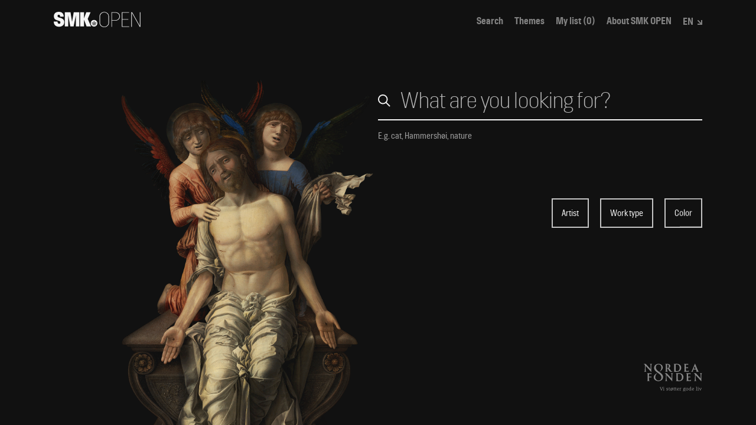

--- FILE ---
content_type: text/html; charset=utf-8
request_url: https://open.smk.dk/en/artwork/image/undefined/en/artwork/image/KKSgb31318
body_size: 8023
content:
<!doctype html><html lang="en"><head><title>SMK Open</title><meta charset="utf-8"/><meta name="viewport" content="width=device-width,initial-scale=1"/><link rel="preload" type="font/woff2" href="/static/fonts/collection/hill_bold.woff" as="font" crossorigin/><link rel="preload" type="font/woff2" href="/static/fonts/collection/hill_demibold.woff" as="font" crossorigin/><link rel="preload" type="font/woff2" href="/static/fonts/collection/hill_regular.woff" as="font" crossorigin/><link rel="preload" type="font/woff2" href="/static/fonts/collection/hill_light.woff" as="font" crossorigin/><link rel="preconnect" href="https://api.smk.dk/api/v1"/><link rel="dns-prefetch" href="https://iip.smk.dk"/><link rel="manifest" href="/static/manifest.json"/><meta name="theme-color" content="#1D1D1D"/><meta name="application-name" content="SMK Open"/><meta name="apple-mobile-web-app-title" content="SMK Open"/><meta name="apple-mobile-web-app-capable" content="yes"/><meta name="apple-mobile-web-app-status-bar-style" content="black"/><!--[if IE]>
      <link rel="shortcut icon" href="/favicon.ico" />
    <![endif]--><link rel="icon" href="/static/icons/icon-16x16.png" sizes="16x16"/><link rel="icon" href="/static/icons/icon-32x32.png" sizes="32x32"/><link rel="icon" href="/static/icons/icon-72x72.png" sizes="72x72"/><link rel="icon" href="/static/icons/icon-96x96.png" sizes="96x96"/><link rel="icon" href="/static/icons/icon-128x128.png" sizes="128x128"/><link rel="icon" href="/static/icons/icon-144x144.png" sizes="144x144"/><link rel="icon" href="/static/icons/icon-192x192.png" sizes="192x192"/><link rel="apple-touch-icon" href="/static/icons/icon-57x57.png" sizes="57x57"/><link rel="apple-touch-icon" href="/static/icons/icon-76x76.png" sizes="76x76"/><link rel="apple-touch-icon" href="/static/icons/icon-120x120.png" sizes="120x120"/><link rel="apple-touch-icon" href="/static/icons/icon-152x152.png" sizes="152x152"/><link rel="apple-touch-icon" href="/static/icons/icon-167x167.png" sizes="167x167"/><link rel="apple-touch-icon" href="/static/icons/icon-180x180.png" sizes="180x180"/><link rel="apple-touch-icon" href="/static/icons/icon-1024x1024.png" sizes="1024x1024"/><link rel="apple-touch-startup-image" media="(device-width: 320px) and (device-height: 568px) and (-webkit-device-pixel-ratio: 2)" href="/static/icons/apple-launch-640x1136.png"/><link rel="apple-touch-startup-image" media="(device-width: 375px) and (device-height: 667px) and (-webkit-device-pixel-ratio: 2)" href="/static/icons/apple-launch-750x1334.png"/><link rel="apple-touch-startup-image" media="(device-width: 375px) and (device-height: 812px) and (-webkit-device-pixel-ratio: 3)" href="/static/icons/apple-launch-1125x2436.png"/><link rel="apple-touch-startup-image" media="(device-width: 414px) and (device-height: 736px) and (-webkit-device-pixel-ratio: 3)" href="/static/icons/apple-launch-1242x2208.png"/><link rel="apple-touch-startup-image" media="(device-width: 768px) and (device-height: 1024px) and (-webkit-device-pixel-ratio: 2)" href="/static/icons/apple-launch-1536x2048.png"/><link rel="apple-touch-startup-image" media="(device-width: 834px) and (device-height: 1112px) and (-webkit-device-pixel-ratio: 2)" href="/static/icons/apple-launch-1668x2224.png"/><link rel="apple-touch-startup-image" media="(device-width: 1024px) and (device-height: 1366px) and (-webkit-device-pixel-ratio: 2)" href="/static/icons/apple-launch-2048x2732.png"/><script id="CookieConsent" src="https://policy.app.cookieinformation.com/uc.js" data-culture="DA" type="text/javascript"></script><script defer="defer" data-domain="open.smk.dk" src="https://plausible.io/js/script.tagged-events.outbound-links.js"></script><script>function getLanguageCode(){return"/en/"===window.location.pathname.slice(0,4)?"en":"da"}document.querySelector("html").setAttribute("lang",getLanguageCode())</script><svg xmlns="http://www.w3.org/2000/svg" style="display:none"><symbol id="svg-logo" viewBox="0 0 147 26"><g fill="currentColor" stroke="none"><path d="M9.07 25.33C4 25.33 0 22.54 0 16.6h6.5c0 2.84.93 3.63 2.77 3.63a1.91 1.91 0 0 0 2-1.92c0-2.12-.68-2.46-5-3.76-5-1.51-6-3.46-6-7.5 0-4.24 3.22-7 8.31-7s8.29 2.67 8.29 8.32h-6.12c0-2.21-.38-3.37-2.23-3.37-1.47 0-2 .62-2 2 0 1.57.43 2.09 4.07 3.11 5.34 1.51 7.15 3.66 7.15 7.67.02 5.42-4.98 7.55-8.67 7.55zM37.54 24.64V6.06h-.13l-3.77 18.58H28L24.57 6.06h-.13v18.58h-5.75V.69h9.68l2.57 15.91h.14L33.85.69h9.41v24zM51.2 24.64h-6.57V.69h6.57v10.6L55.1.69h7.28L57.49 12l5.65 12.63h-7.6L51.2 13.21zM68.07 18.84v-.31a.58.58 0 0 1-.21-.44 1.35 1.35 0 0 0-.86-.39c-.64 0-.34.51-.71.54a1.18 1.18 0 0 0 .24.83c.26-.17.6 0 .66.42a1.12 1.12 0 0 1-.18.71c.09.22.27.28.57.28a.51.51 0 0 0 .54-.33c-.62-.39-.7-1.24-.05-1.31zM67.8 22.13l.39.05h.1l.38-.05V21.53v-.05l-.38-.05h-.1l-.38.05V22.07s-.03.05-.01.06zM66.2 19.18a2 2 0 0 1-.43-.8 1.25 1.25 0 0 0-.42-.08c-.4 0-.71.22-.55.75a2.29 2.29 0 0 0 .33.59c.39-.37.83.32.76.88h.35c.29 0 .46-.06.46-.27-.51-.2-.95-.81-.5-1.07zM66.69 22.22l.29-.38a.11.11 0 0 0 0-.08l-.29-.38-.28.38a.06.06 0 0 0 0 .08zM69.74 22.22l.28-.38a.06.06 0 0 0 0-.08l-.28-.38-.29.38a.11.11 0 0 0 0 .08zM70.24 18.23c-.38 0-.07-.54-.72-.54a1.35 1.35 0 0 0-.91.39.58.58 0 0 1-.21.44v.31c.66.07.57.92 0 1.31a.51.51 0 0 0 .54.32c.3 0 .48-.06.57-.28a1.12 1.12 0 0 1-.18-.71c.06-.42.41-.59.66-.42a1.21 1.21 0 0 0 .25-.82z"/><path d="M68.24 13.72a5.67 5.67 0 1 0 5.66 5.67 5.66 5.66 0 0 0-5.66-5.67zm2.52 8.72h-5v-1.27h5zM72 19.37c-.12.16-.37.42-.37.63-.42 0-.74.46-.79.82h-.64c-.31 0-.48-.05-.57-.25a.71.71 0 0 1-.65.25.8.8 0 0 1-.72-.31.77.77 0 0 1-.71.31.75.75 0 0 1-.66-.25c-.09.2-.26.25-.57.25h-.59c-.06-.36-.38-.82-.79-.82 0-.22-.25-.47-.37-.63-.66-.89-.18-1.45.53-1.45a1.51 1.51 0 0 1 .72.18c0-.62.44-.85 1-.85a2 2 0 0 1 1.21.48 1 1 0 0 1 .13-.28.54.54 0 0 1 0-1.07V16h-.26v.05a.1.1 0 0 1-.11.08.1.1 0 0 1-.09-.08V16a.1.1 0 0 1 0-.2v-.05a.1.1 0 0 1 .12-.08s.07 0 .08.08v.05h.24v-.27a.11.11 0 0 1-.09-.12.11.11 0 0 1 .09-.08.1.1 0 0 1 .1-.1.11.11 0 0 1 .1.1.1.1 0 0 1 .1.1.11.11 0 0 1-.1.1v.27h.24v-.05a.09.09 0 0 1 .1-.09.09.09 0 0 1 .09.09v.05a.1.1 0 0 1 .1.1.09.09 0 0 1-.1.1v.05a.09.09 0 0 1-.09.1.09.09 0 0 1-.1-.1V16h-.24v.35a.54.54 0 0 1 0 1.07 2.39 2.39 0 0 1 .13.28 1.94 1.94 0 0 1 1.2-.48c.53 0 1 .22 1 .85a1.51 1.51 0 0 1 .72-.18c.7 0 1.18.56.53 1.45z"/><path d="M71.13 18.3a1.25 1.25 0 0 0-.42.08 1.79 1.79 0 0 1-.43.8c.46.26 0 .88-.49 1.06 0 .22.17.27.46.27h.35c-.07-.55.37-1.24.76-.87a2.66 2.66 0 0 0 .32-.6c.17-.51-.15-.74-.55-.74z"/><path d="M93.47 7.72v10.86c0 4.3-3.66 7.42-8 7.42s-8-3.12-8-7.42V7.72c0-4.29 3.66-7.42 8-7.42s8 3.13 8 7.42zm-.89 11V7.61c0-3.58-3.48-6.56-7.07-6.56s-7.06 3-7.06 6.56v11.08c0 3.58 3.48 6.56 7.06 6.56s7.07-2.98 7.07-6.56zM104.22.73c4.69 0 7.74 2.7 7.74 7.1 0 4-3 7.2-7.74 7.2h-5.61v10.54h-.89V.73zM104 14.29c4.12 0 7-2.74 7-6.43 0-3.87-2.77-6.39-7-6.39h-5.39v12.82zM127.75 24.83v.74h-12.46V.73h12.11v.74h-11.22v11h10v.75h-10v11.61zM131.3 25.57V.73h1.46l13 23.25V.73h.89v24.84h-1L132.19 1.51v24.06z"/></g></symbol><symbol id="svg-menu-toggle-bar" viewBox="0 0 25 6"><rect stroke="none" width="25" height="6"/></symbol><symbol id="svg-arrow-see-more" viewBox="0 0 12 12"><g fill="none" stroke-width="2"><path stroke-linecap="square" d="M0 11 L11 11 L11 0 M1 1 L11 11"/></g></symbol><symbol id="svg-dropdown-tiny" viewBox="0 0 8 8"><g fill="none" stroke-width="2"><path stroke-linecap="square" d="M0 7 L7 7 L7 0 M1 1 L7 7"/></g></symbol><symbol id="svg-dropdown-tiny-arrow" viewBox="0 0 10 10"><g fill="none" stroke-width="2"><path stroke-linecap="square" d="M0 7 L7 7 L7 0"/></g></symbol><symbol id="svg-search" viewBox="0 0 22 22"><g fill="none" stroke-width="2" transform="translate(1 1)"><circle cx="7.647" cy="7.647" r="7.647"/><path stroke-linecap="square" d="M12.941 12.941L20 20l-7.059-7.059z"/></g></symbol><symbol id="svg-search-layout-grid-3" viewBox="0 0 19 19"><g fill="none" stroke="none"><rect x="0" y="0" width="5" height="19" fill="currentColor" stroke="none"/><rect x="7" y="0" width="5" height="19" fill="currentColor" stroke="none"/><rect x="14" y="0" width="5" height="19" fill="currentColor" stroke="none"/></g></symbol><symbol id="svg-search-layout-grid-6" viewBox="0 0 19 19"><g fill="none" stroke="none"><rect x="0" y="0" width="5" height="5" fill="currentColor" stroke="none"/><rect x="7" y="0" width="5" height="5" fill="currentColor" stroke="none"/><rect x="14" y="0" width="5" height="5" fill="currentColor" stroke="none"/><rect x="0" y="7" width="5" height="5" fill="currentColor" stroke="none"/><rect x="7" y="7" width="5" height="5" fill="currentColor" stroke="none"/><rect x="14" y="7" width="5" height="5" fill="currentColor" stroke="none"/><rect x="0" y="14" width="5" height="5" fill="currentColor" stroke="none"/><rect x="7" y="14" width="5" height="5" fill="currentColor" stroke="none"/><rect x="14" y="14" width="5" height="5" fill="currentColor" stroke="none"/></g></symbol><symbol id="svg-search-layout-row" viewBox="0 0 19 19"><g fill="none" stroke="none"><rect x="0" y="0" width="5" height="5" fill="currentColor" stroke="none"/><rect x="7" y="0" width="12" height="5" fill="currentColor" stroke="none"/><rect x="0" y="7" width="5" height="5" fill="currentColor" stroke="none"/><rect x="7" y="7" width="12" height="5" fill="currentColor" stroke="none"/><rect x="0" y="14" width="5" height="5" fill="currentColor" stroke="none"/><rect x="7" y="14" width="12" height="5" fill="currentColor" stroke="none"/></g></symbol><symbol id="svg-plus" viewBox="0 0 12 12"><g fill="none" stroke-width="2"><path stroke-linecap="square" d="M0 6 L12 6 M6 0 L6 12"/></g></symbol><symbol id="svg-clear" viewBox="0 0 12 12"><g fill="none" stroke-width="2"><path stroke-linecap="square" d="M1 1 L11 11 M1 11 L11 1"/></g></symbol><symbol id="svg-close" viewBox="0 0 19 19"><g fill="none" stroke-width="2"><path stroke-linecap="square" d="M2 2 L17 17 M2 17 L17 2"/></g></symbol><symbol id="svg-arrow-down" viewBox="0 0 12 12"><g fill="none" stroke-width="2"><path stroke-linecap="square" d="M1 4 L6 9 L11 4"/></g></symbol><symbol id="svg-arrow-up" viewBox="0 0 12 12"><g fill="none" stroke-width="2"><path stroke-linecap="square" d="M1 9 L6 4 L11 9"/></g></symbol><symbol id="svg-arrow-left" viewBox="0 0 9.5 19"><g fill="none" stroke-width="2"><path stroke-linecap="square" d="M7 4 L2 9.5 L7 15"/></g></symbol><symbol id="svg-arrow-right" viewBox="0 0 9.5 19"><g fill="none" stroke-width="2"><path stroke-linecap="square" d="M2 4 L7 9.5 L2 15"/></g></symbol><symbol id="svg-arrow-left-big" viewBox="0 0 42 22"><g stroke="currentColor" stroke-width="2" fill="none" fill-rule="evenodd"><path d="M12 1 L2 11 12 21 M2 11h39"/></g></symbol><symbol id="svg-arrow-right-big" viewBox="0 0 42 22"><g stroke="currentColor" stroke-width="2" fill="none" fill-rule="evenodd"><path d="M30 1 L41 11 30 21 M2 11h39"/></g></symbol><symbol id="svg-color-picker" viewBox="0 0 62 37"><g fill="none" fill-rule="evenodd" transform="translate(1 1)"><path fill="#333" d="M31 5h17.5C55.404 5 61 10.596 61 17.5S55.404 30 48.5 30H31V5z"/><circle cx="17.5" cy="17.5" r="17.5" fill="currentColor" stroke="#333" stroke-width="2"/></g></symbol><symbol id="svg-iiif" viewBox="0 0 32 27"><g fill="none" fill-rule="evenodd" stroke="none"><path fill="#666" d="M8.6 26.901h23.094V10.598H8.6z"/><path fill="#999" d="M4.299 21.601h23.095V5.3H4.299z"/><path fill="#ccc" d="M0 16.303h23.095V0H0z"/></g></symbol><symbol id="svg-copyright" viewBox="0 0 14 14"><g transform="translate(1 1)" stroke="currentColor" stroke-width="2" fill="none" fill-rule="evenodd"><circle cx="5.88" cy="5.88" r="5.88"/><path d="M7.473 4.287a2.252 2.252 0 1 0 0 3.186"/></g></symbol><symbol id="svg-copyright-free" viewBox="0 0 14 14"><g transform="translate(1 1)" stroke="currentColor" stroke-width="1.5" fill="none" fill-rule="evenodd"><circle cx="5.88" cy="5.88" r="5.88"/><path d="M7.473 4.287a2.252 2.252 0 1 0 0 3.186"/><path d="M0 3 L 11 8"/></g></symbol><symbol id="svg-fullscreen" viewBox="0 0 50 50"><g fill="none" stroke-width="2"><path d="M15 20 L15 15 L20 15 M30 15 L35 15 L35 20 M35 30 L35 35 L30 35 M20 35 L15 35 L15 30"/></g></symbol><symbol id="svg-fullscreen-exit" viewBox="0 0 50 50"><g fill="none" stroke-width="2"><path d="M15 20 L20 20 L20 15 M30 15 L30 20 L35 20 M35 30 L30 30 L30 35 M20 35 L20 30 L15 30"/></g></symbol><symbol id="svg-zoom-in" viewBox="0 0 50 50"><g fill="none" stroke-width="2"><path d="M15 25 L35 25 M25 15 L25 35"/></g></symbol><symbol id="svg-zoom-out" viewBox="0 0 50 50"><g fill="none" stroke-width="2"><path d="M15 25 L35 25"/></g></symbol><symbol id="svg-exit" viewBox="0 0 50 50"><g fill="none" stroke-width="2"><path d="M15 15 L35 35 M15 35 L 35 15"/></g></symbol><symbol id="svg-exit-fat" viewBox="0 0 50 50"><g fill="none" stroke-width="6"><path d="M15 15 L35 35 M15 35 L 35 15"/></g></symbol><symbol id="svg-iiif-logo" viewBox="0 0 441 493"><g stroke="none"><path d="M8.699 150.833L103.366 186l-.167 253.333-94.5-34.833V150.833M107.22 89.321c10.858 32.122-3.53 58.16-32.14 58.16-28.607 0-60.6-26.038-71.46-58.16C-7.237 57.203 7.151 31.164 35.76 31.164c28.609 0 60.601 26.039 71.46 58.157" fill="#2873ab" fill-opacity="0.75"/><path d="M223.81 150.833L129.145 186l.166 253.333 94.5-34.833V150.833M124.678 89.321c-10.859 32.122 3.53 58.16 32.138 58.16 28.608 0 60.601-26.038 71.461-58.16 10.858-32.118-3.53-58.157-32.138-58.157-28.61 0-60.603 26.039-71.461 58.157" fill="#ed1d33"/><path d="M248.032 150.833L342.699 186l-.167 253.333-94.5-34.833V150.833M347.165 89.321c10.86 32.122-3.529 58.16-32.137 58.16-28.61 0-60.603-26.038-71.461-58.16-10.859-32.118 3.53-58.157 32.137-58.157 28.61 0 60.601 26.039 71.461 58.157" fill="#2873ab" fill-opacity="0.75"/><path d="M493.365 0v87s-30.666-12-34.333 19c-.333 33 0 44.833 0 44.833l34.333-11.166V216l-34.481 12.333v178l-94.185 35V126.667S362.699 13.333 493.365 0" fill="#ed1d33"/></g></symbol><symbol id="svg-iiif-logo-monochrome" viewBox="0 0 441 493"><g stroke="none"><path d="M8.699 150.833L103.366 186l-.167 253.333-94.5-34.833V150.833M107.22 89.321c10.858 32.122-3.53 58.16-32.14 58.16-28.607 0-60.6-26.038-71.46-58.16C-7.237 57.203 7.151 31.164 35.76 31.164c28.609 0 60.601 26.039 71.46 58.157" fill="#FFF" fill-opacity="0.75"/><path d="M223.81 150.833L129.145 186l.166 253.333 94.5-34.833V150.833M124.678 89.321c-10.859 32.122 3.53 58.16 32.138 58.16 28.608 0 60.601-26.038 71.461-58.16 10.858-32.118-3.53-58.157-32.138-58.157-28.61 0-60.603 26.039-71.461 58.157" fill="#FFF"/><path d="M248.032 150.833L342.699 186l-.167 253.333-94.5-34.833V150.833M347.165 89.321c10.86 32.122-3.529 58.16-32.137 58.16-28.61 0-60.603-26.038-71.461-58.16-10.859-32.118 3.53-58.157 32.137-58.157 28.61 0 60.601 26.039 71.461 58.157" fill="#FFF" fill-opacity="0.75"/><path d="M493.365 0v87s-30.666-12-34.333 19c-.333 33 0 44.833 0 44.833l34.333-11.166V216l-34.481 12.333v178l-94.185 35V126.667S362.699 13.333 493.365 0" fill="#FFF"/></g></symbol><symbol id="svg-artpage-scrolldown" viewBox="0 0 33.78 36.44"><g transform="translate(1468.688 725.979)"><path fill="none" stroke="currentColor" stroke-width="2" d="M-1460.52-707.48l8.76 8.76 8.76-8.76"/><path fill="none" stroke="currentColor" stroke-width="2" d="M-1451.77-699.65v-17.96"/></g></symbol><symbol id="svg-artpage-download" viewBox="0 0 33.78 36.44"><g transform="translate(1468.688 722.979)"><path fill="none" stroke="currentColor" stroke-width="2" d="M-1460.52-707.48l8.76 8.76 8.76-8.76"/><path fill="none" stroke="currentColor" stroke-width="2" d="M-1451.77-699.65v-17.96"/><path fill="none" stroke="currentColor" stroke-width="2" d="M-1439.21-691.9h-25.18"/></g></symbol><symbol id="svg-artpage-share" viewBox="0 0 33.78 36.44"><path fill="none" stroke="currentColor" stroke-width="2" d="M28.75 22.24V8.6H15.11"/><path fill="none" stroke="currentColor" stroke-width="2" d="M27.86 9.15L13.87 23.14"/><path fill="none" stroke="currentColor" stroke-width="2" d="M29.72 31.08H5.61V7.6"/></symbol><symbol id="svg-artpage-iiif" viewBox="0 0 33.78 36.44"><g transform="translate(1468.688 829.815)"><g id="Group_149_00000163770742198977956070000016758658732924312476_"><circle fill="none" stroke="currentColor" stroke-width="2" cx="-1451.75" cy="-811.8" r="11.04"/><path fill="none" stroke="currentColor" stroke-width="2" d="M-1444.5-804.55l7.51 7.51"/></g><path fill="none" stroke="currentColor" stroke-width="2" d="M-1451.77-816.42v9.19"/><path fill="none" stroke="currentColor" stroke-width="2" d="M-1447.18-811.82h-9.19"/></g></symbol><symbol id="svg-artpage-3d" viewBox="0 0 33.78 36.44"><path fill="none" stroke="currentColor" stroke-width="2" stroke-linecap="square" d="M27.82 10.29l-10.91 7.78-10.87-7.68"/><path fill="none" stroke="currentColor" stroke-width="2" stroke-linecap="square" d="M5.33 10.07V23.3l11.58 9.54 11.58-9.54V10.07L16.91 2.65zM16.91 18.07v14.06"/></symbol><symbol id="svg-artpage-image" viewBox="0 0 23.661 21.171"><g id="Image_Icon" data-name="Image Icon" transform="translate(-16017.595 -7263.853)"><g id="Rectangle_124" data-name="Rectangle 124" transform="translate(16017.595 7263.853)" fill="none" stroke="#fff" stroke-width="1.5"><rect width="23.662" height="21.171" stroke="none"/><rect x="0.75" y="0.75" width="22.162" height="19.671" fill="none"/></g><g id="Ellipse_41" data-name="Ellipse 41" transform="translate(16024.689 7267.834)" fill="none" stroke="#fff" stroke-width="1.2"><ellipse cx="2.368" cy="2.368" rx="2.368" ry="2.368" stroke="none"/><ellipse cx="2.368" cy="2.368" rx="1.768" ry="1.768" fill="none"/></g><path id="Path_91" data-name="Path 91" d="M16018.3,7278.329l5.216-5.216,4.812,4.812,6.344-6.344,5.842,5.841" transform="translate(0 2)" fill="none" stroke="#fff" stroke-width="1.5"/></g></symbol><symbol id="svg-artpage-star" viewBox="0 0 33.78 36.44"><path fill="none" stroke="currentColor" stroke-width="2" d="M16.89 6.98l3.58 7.25 8 1.16-5.79 5.64L24.04 29l-7.15-3.76L9.73 29l1.37-7.97-5.79-5.64 8-1.16z"/></symbol><symbol id="svg-artpage-star-filled" viewBox="0 0 33.78 36.44"><path fill="currentColor" stroke="currentColor" stroke-width="2" d="M16.89 6.98l3.58 7.25 8 1.16-5.79 5.64L24.04 29l-7.15-3.76L9.73 29l1.37-7.97-5.79-5.64 8-1.16z"/></symbol><symbol id="svg-skoletube" viewBox="0 0 698.8 808.2"><path class="cls-1" d="M650.08,341.32l-25.23,25.24c-10.51,2.1-15.77,4.21-15.77,6.31,0,3.15-47.31,28.39-47.31,28.39,0,0,6.65,34.6,0,56.78-6.65,22.18-31.54,37.86-28.39,37.86s-82.01,75.71-85.16,72.56c-3.15-3.15-47.31,31.55-47.31,28.39,0-2.1-1.05-1.05-3.15,3.15l6.31,9.46,75.7-34.7h6.31v-3.15h28.39c14.72,6.31,22.08,8.41,22.08,6.31s1.05-1.05,3.15,3.15v3.15h-3.15v6.31h-9.46l-9.46-6.31-9.46-3.15-3.15-3.15h-6.31l3.15,6.31.74,8.1,5.57,10.83h-9.46l-12.62-22.08c-14.72,8.41-21.03,12.62-18.92,12.62s13.62,5.46,34.54,16.38l-12.09,1.09-16.14-4.85,9.46,12.62c2.47,3.44.4,3.1-6.2-1.03-6.6-4.13-12.95-9.04-19.03-14.74,8.66,13.46,13.25,20.85,13.78,22.18.53,1.33-1.29.9-5.45-1.29l-17.79-20.89-59.93,28.39c-16.75,3.09-27.26,4.14-31.54,3.15-4.28-.99-7.44-5.19-9.46-12.62-35.75,10.52-52.57,15.77-50.47,15.77s-3.15,7.36-15.77,22.08c-52.57,69.4-77.8,106.2-75.7,110.41,2.1,4.21-22.08,13.67-72.55,28.39,26.95-29.35,36.41-43.02,28.39-41.01-8.02,2.01-30.1,18.83-66.24,50.47-6.31-21.03,3.15-37.86,28.39-50.47,37.85-18.93,3.15-15.77,107.24-97.79,69.39-54.68,46.26-41.01-69.39,41.01l-37.85,28.39c8.41-18.93,21.03-33.65,37.85-44.16,16.82-10.52,49.42-38.91,97.78-85.17-14.04,13.71-14.04,7.4,0-18.93,16.03-30.06,35.37-67.24,45.4-77.85,3.15-3.33-48.55-4.17-54.86,2.14-4.21,4.21-18.93,1.05-44.16-9.46h-12.62c-7.69,1.97-14,1.97-18.93,0-4.93-1.97-9.13-6.18-12.62-12.62l-12.62-9.46-15.77-15.77-22.08-9.46-15.77-34.7c-11.78-4.21-19.14-8.42-22.08-12.62-2.94-4.2-2.94-10.51,0-18.93-11.36-4.27-18.72-9.53-22.08-15.77-3.36-6.24-3.36-14.66,0-25.24l-18.92-18.93v-18.93c-12.62-14.72-12.62-25.24,0-31.55,18.92-9.46-12.62,6.31-28.39-28.39-15.77-34.7,28.39,34.7,9.46-56.78-12.62-60.99,3.15-60.99,47.31,0l-28.39-66.25c-7.11-31.47-3.73-39.87,10.14-25.18,13.87,14.69,28.36,42.01,43.48,81.96-7.58-51.32-7.58-74.45,0-69.4,11.36,7.58,28.39,97.79,37.85,94.64s72.55,100.95,157.71,138.8c85.16,37.86,3.15-34.7,15.77-28.39,12.62,6.31-12.62-66.25,0-69.4,8.41-2.1,8.41-15.77,0-41.01l12.62-15.77c3.99-21.03,9.2-30.49,15.61-28.39,9.62,3.15.16-37.86,12.78-50.47,8.41-8.41,14.72-8.41,18.92,0-2.1-33.65,1.05-50.47,9.46-50.47s21.03,11.57,37.85,34.7c-12.62-42.06-13.67-64.14-3.15-66.25,10.51-2.1,21.03,19.98,31.54,66.25,4.21-54.68,9.46-82.02,15.77-82.02,9.46,0,6.31,88.33,25.23,69.4S489.21,10.09,527.06.62c37.85-9.46-44.16,91.48-37.85,132.49,6.31,41.01-22.08,201.89-12.62,223.98,6.31,14.72,10.51,9.46,12.62-15.77l15.77-59.94c14.72-23.13,29.44-35.75,44.16-37.86,14.72-2.1,26.28-21.03,34.7-56.78l9.46,15.77-9.46,18.93h25.23l-15.77,9.46,56.78,12.62h-25.23c16.82,4.21,25.23,9.46,25.23,15.77,0,9.46,3.15,22.08,9.46,22.08s47.31,28.39,37.85,31.55c-6.31,2.1-22.08,2.1-47.31,0l34.7,15.77-34.7,12.62Z"/></symbol></svg><meta ssrstart=""><meta name="description" content="Statens Museum for Kunst | Explore thousands of artworks in the art collection of SMK - the national gallery of Denmark."><meta name="keywords" content="SMK, museum, Copenhagen, Art, History, Denmark, Danish, Hammershøi, Købke, Krøyer, Eckersberg, Jorn, Willumsen, Nolde, Munch, Abildgaard, Kirkeby"><meta property="og:title" content="SMK Open"><meta property="og:type" content="article"><meta property="og:url" content="https://open.smk.dk"><meta property="og:site_name" content="SMK Open"><meta property="og:description" content="Statens Museum for Kunst | Explore thousands of artworks in the art collection of SMK - the national gallery of Denmark."><meta property="og:image" content="https://open.smk.dk/static/images/smk-share.jpg"><meta property="og:image:width" content="1200"><meta property="twitter:card" content="summary_large_image"><meta property="twitter:site" content="@smkmuseum"><meta property="twitter:title" content="SMK Open"><meta property="twitter:description" content="Statens Museum for Kunst | Explore thousands of artworks in the art collection of SMK - the national gallery of Denmark."><meta property="twitter:image" content="https://open.smk.dk/static/images/smk-share.jpg"><meta ssrend=""><link href="/static/css/16.1a0e0252.chunk.css" rel="stylesheet"><link href="/static/css/main.d9376276.chunk.css" rel="stylesheet"></head><body><noscript>You need to enable JavaScript to run this app.</noscript><div id="root"></div><div id="modal"></div><script>!function(i){function e(e){for(var t,r,n=e[0],a=e[1],o=e[2],c=0,u=[];c<n.length;c++)r=n[c],d[r]&&u.push(d[r][0]),d[r]=0;for(t in a)Object.prototype.hasOwnProperty.call(a,t)&&(i[t]=a[t]);for(p&&p(e);u.length;)u.shift()();return l.push.apply(l,o||[]),f()}function f(){for(var e,t=0;t<l.length;t++){for(var r=l[t],n=!0,a=1;a<r.length;a++){var o=r[a];0!==d[o]&&(n=!1)}n&&(l.splice(t--,1),e=s(s.s=r[0]))}return e}var r={},u={18:0},d={18:0},l=[];function s(e){if(r[e])return r[e].exports;var t=r[e]={i:e,l:!1,exports:{}};return i[e].call(t.exports,t,t.exports,s),t.l=!0,t.exports}s.e=function(l){var e=[];u[l]?e.push(u[l]):0!==u[l]&&{1:1,2:1,3:1,5:1,6:1,7:1,8:1,9:1,10:1,11:1,12:1,13:1,14:1}[l]&&e.push(u[l]=new Promise(function(e,n){for(var t="static/css/"+({}[l]||l)+"."+{0:"31d6cfe0",1:"6918e56c",2:"93477753",3:"5f5dbc3a",5:"82c3a527",6:"da4c9ad3",7:"be9cb77d",8:"1a029fba",9:"430f3c41",10:"d1835a77",11:"5f5dbc3a",12:"aaea10ea",13:"efb2ddb7",14:"9ea66126",15:"31d6cfe0",17:"31d6cfe0"}[l]+".chunk.css",a=s.p+t,r=document.getElementsByTagName("link"),o=0;o<r.length;o++){var c=(i=r[o]).getAttribute("data-href")||i.getAttribute("href");if("stylesheet"===i.rel&&(c===t||c===a))return e()}var u=document.getElementsByTagName("style");for(o=0;o<u.length;o++){var i;if((c=(i=u[o]).getAttribute("data-href"))===t||c===a)return e()}var f=document.createElement("link");f.rel="stylesheet",f.type="text/css",f.onload=e,f.onerror=function(e){var t=e&&e.target&&e.target.src||a,r=new Error("Loading CSS chunk "+l+" failed.\n("+t+")");r.request=t,n(r)},f.href=a,document.getElementsByTagName("head")[0].appendChild(f)}).then(function(){u[l]=0}));var r=d[l];if(0!==r)if(r)e.push(r[2]);else{var t=new Promise(function(e,t){r=d[l]=[e,t]});e.push(r[2]=t);var n,a=document.getElementsByTagName("head")[0],o=document.createElement("script");o.charset="utf-8",o.timeout=120,s.nc&&o.setAttribute("nonce",s.nc),o.src=s.p+"static/js/"+({}[l]||l)+"."+{0:"b672dfc4",1:"4bfed5b6",2:"20d4ea1d",3:"855490ef",5:"4535c78b",6:"034c6201",7:"97d122cc",8:"3eb03eeb",9:"774f5e7c",10:"a6109a6b",11:"e2072041",12:"43a6704f",13:"c9d8a4eb",14:"0a63ab82",15:"341d81d3",17:"9cf068b2"}[l]+".chunk.js",n=function(e){o.onerror=o.onload=null,clearTimeout(c);var t=d[l];if(0!==t){if(t){var r=e&&("load"===e.type?"missing":e.type),n=e&&e.target&&e.target.src,a=new Error("Loading chunk "+l+" failed.\n("+r+": "+n+")");a.type=r,a.request=n,t[1](a)}d[l]=void 0}};var c=setTimeout(function(){n({type:"timeout",target:o})},12e4);o.onerror=o.onload=n,a.appendChild(o)}return Promise.all(e)},s.m=i,s.c=r,s.d=function(e,t,r){s.o(e,t)||Object.defineProperty(e,t,{enumerable:!0,get:r})},s.r=function(e){"undefined"!=typeof Symbol&&Symbol.toStringTag&&Object.defineProperty(e,Symbol.toStringTag,{value:"Module"}),Object.defineProperty(e,"__esModule",{value:!0})},s.t=function(t,e){if(1&e&&(t=s(t)),8&e)return t;if(4&e&&"object"==typeof t&&t&&t.__esModule)return t;var r=Object.create(null);if(s.r(r),Object.defineProperty(r,"default",{enumerable:!0,value:t}),2&e&&"string"!=typeof t)for(var n in t)s.d(r,n,function(e){return t[e]}.bind(null,n));return r},s.n=function(e){var t=e&&e.__esModule?function(){return e.default}:function(){return e};return s.d(t,"a",t),t},s.o=function(e,t){return Object.prototype.hasOwnProperty.call(e,t)},s.p="/",s.oe=function(e){throw console.error(e),e};var t=window.webpackJsonp=window.webpackJsonp||[],n=t.push.bind(t);t.push=e,t=t.slice();for(var a=0;a<t.length;a++)e(t[a]);var p=n;f()}([])</script><script src="/static/js/16.60e02151.chunk.js"></script><script src="/static/js/main.f48762dd.chunk.js"></script></body></html>

--- FILE ---
content_type: application/javascript
request_url: https://open.smk.dk/static/js/0.b672dfc4.chunk.js
body_size: 34074
content:
(window.webpackJsonp=window.webpackJsonp||[]).push([[0],{149:function(e,t){t.__esModule=!0;t.ATTRIBUTE_NAMES={BODY:"bodyAttributes",HTML:"htmlAttributes",TITLE:"titleAttributes"};var o=t.TAG_NAMES={BASE:"base",BODY:"body",HEAD:"head",HTML:"html",LINK:"link",META:"meta",NOSCRIPT:"noscript",SCRIPT:"script",STYLE:"style",TITLE:"title"},n=(t.VALID_TAG_NAMES=Object.keys(o).map(function(e){return o[e]}),t.TAG_PROPERTIES={CHARSET:"charset",CSS_TEXT:"cssText",HREF:"href",HTTPEQUIV:"http-equiv",INNER_HTML:"innerHTML",ITEM_PROP:"itemprop",NAME:"name",PROPERTY:"property",REL:"rel",SRC:"src"},t.REACT_TAG_MAP={accesskey:"accessKey",charset:"charSet",class:"className",contenteditable:"contentEditable",contextmenu:"contextMenu","http-equiv":"httpEquiv",itemprop:"itemProp",tabindex:"tabIndex"});t.HELMET_PROPS={DEFAULT_TITLE:"defaultTitle",DEFER:"defer",ENCODE_SPECIAL_CHARACTERS:"encodeSpecialCharacters",ON_CHANGE_CLIENT_STATE:"onChangeClientState",TITLE_TEMPLATE:"titleTemplate"},t.HTML_TAG_MAP=Object.keys(n).reduce(function(e,t){return e[n[t]]=t,e},{}),t.SELF_CLOSING_TAGS=[o.NOSCRIPT,o.SCRIPT,o.STYLE],t.HELMET_ATTRIBUTE="data-react-helmet"},150:function(e,t,o){var n=o(219);e.exports=function(e,t){if(null==e)return{};var o,r,i=n(e,t);if(Object.getOwnPropertySymbols){var l=Object.getOwnPropertySymbols(e);for(r=0;r<l.length;r++)o=l[r],t.indexOf(o)>=0||Object.prototype.propertyIsEnumerable.call(e,o)&&(i[o]=e[o])}return i},e.exports.default=e.exports,e.exports.__esModule=!0},151:function(e,t,o){"use strict";(function(e){function n(t,o){var n,r="undefined"!==typeof(n="undefined"!==typeof o?o:"undefined"!==typeof window?window:"undefined"!==typeof self?self:e).document&&n.document.attachEvent;if(!r){var i=function(){var e=n.requestAnimationFrame||n.mozRequestAnimationFrame||n.webkitRequestAnimationFrame||function(e){return n.setTimeout(e,20)};return function(t){return e(t)}}(),l=function(){var e=n.cancelAnimationFrame||n.mozCancelAnimationFrame||n.webkitCancelAnimationFrame||n.clearTimeout;return function(t){return e(t)}}(),s=function(e){var t=e.__resizeTriggers__,o=t.firstElementChild,n=t.lastElementChild,r=o.firstElementChild;n.scrollLeft=n.scrollWidth,n.scrollTop=n.scrollHeight,r.style.width=o.offsetWidth+1+"px",r.style.height=o.offsetHeight+1+"px",o.scrollLeft=o.scrollWidth,o.scrollTop=o.scrollHeight},a=function(e){if(!(e.target.className&&"function"===typeof e.target.className.indexOf&&e.target.className.indexOf("contract-trigger")<0&&e.target.className.indexOf("expand-trigger")<0)){var t=this;s(this),this.__resizeRAF__&&l(this.__resizeRAF__),this.__resizeRAF__=i(function(){(function(e){return e.offsetWidth!=e.__resizeLast__.width||e.offsetHeight!=e.__resizeLast__.height})(t)&&(t.__resizeLast__.width=t.offsetWidth,t.__resizeLast__.height=t.offsetHeight,t.__resizeListeners__.forEach(function(o){o.call(t,e)}))})}},c=!1,u="",d="animationstart",h="Webkit Moz O ms".split(" "),f="webkitAnimationStart animationstart oAnimationStart MSAnimationStart".split(" "),p=n.document.createElement("fakeelement");if(void 0!==p.style.animationName&&(c=!0),!1===c)for(var _=0;_<h.length;_++)if(void 0!==p.style[h[_]+"AnimationName"]){u="-"+h[_].toLowerCase()+"-",d=f[_],c=!0;break}var v="resizeanim",m="@"+u+"keyframes "+v+" { from { opacity: 0; } to { opacity: 0; } } ",g=u+"animation: 1ms "+v+"; "}return{addResizeListener:function(e,o){if(r)e.attachEvent("onresize",o);else{if(!e.__resizeTriggers__){var i=e.ownerDocument,l=n.getComputedStyle(e);l&&"static"==l.position&&(e.style.position="relative"),function(e){if(!e.getElementById("detectElementResize")){var o=(m||"")+".resize-triggers { "+(g||"")+'visibility: hidden; opacity: 0; } .resize-triggers, .resize-triggers > div, .contract-trigger:before { content: " "; display: block; position: absolute; top: 0; left: 0; height: 100%; width: 100%; overflow: hidden; z-index: -1; } .resize-triggers > div { background: #eee; overflow: auto; } .contract-trigger:before { width: 200%; height: 200%; }',n=e.head||e.getElementsByTagName("head")[0],r=e.createElement("style");r.id="detectElementResize",r.type="text/css",null!=t&&r.setAttribute("nonce",t),r.styleSheet?r.styleSheet.cssText=o:r.appendChild(e.createTextNode(o)),n.appendChild(r)}}(i),e.__resizeLast__={},e.__resizeListeners__=[],(e.__resizeTriggers__=i.createElement("div")).className="resize-triggers";var c='<div class="expand-trigger"><div></div></div><div class="contract-trigger"></div>';if(window.trustedTypes){var u=trustedTypes.createPolicy("react-virtualized-auto-sizer",{createHTML:function(){return c}});e.__resizeTriggers__.innerHTML=u.createHTML("")}else e.__resizeTriggers__.innerHTML=c;e.appendChild(e.__resizeTriggers__),s(e),e.addEventListener("scroll",a,!0),d&&(e.__resizeTriggers__.__animationListener__=function(t){t.animationName==v&&s(e)},e.__resizeTriggers__.addEventListener(d,e.__resizeTriggers__.__animationListener__))}e.__resizeListeners__.push(o)}},removeResizeListener:function(e,t){if(r)e.detachEvent("onresize",t);else if(e.__resizeListeners__.splice(e.__resizeListeners__.indexOf(t),1),!e.__resizeListeners__.length){e.removeEventListener("scroll",a,!0),e.__resizeTriggers__.__animationListener__&&(e.__resizeTriggers__.removeEventListener(d,e.__resizeTriggers__.__animationListener__),e.__resizeTriggers__.__animationListener__=null);try{e.__resizeTriggers__=!e.removeChild(e.__resizeTriggers__)}catch(o){}}}}}o.d(t,"a",function(){return n})}).call(this,o(31))},152:function(e,t){e.exports=function(e,t){(null==t||t>e.length)&&(t=e.length);for(var o=0,n=new Array(t);o<t;o++)n[o]=e[o];return n},e.exports.default=e.exports,e.exports.__esModule=!0},153:function(e,t,o){var n=o(152);e.exports=function(e,t){if(e){if("string"===typeof e)return n(e,t);var o=Object.prototype.toString.call(e).slice(8,-1);return"Object"===o&&e.constructor&&(o=e.constructor.name),"Map"===o||"Set"===o?Array.from(e):"Arguments"===o||/^(?:Ui|I)nt(?:8|16|32)(?:Clamped)?Array$/.test(o)?n(e,t):void 0}},e.exports.default=e.exports,e.exports.__esModule=!0},200:function(e,t,o){"use strict";function n(e){return e&&"object"===typeof e&&"default"in e?e.default:e}var r=o(0),i=n(r),l=n(o(201)),s=n(o(202));e.exports=function(e,t,o){if("function"!==typeof e)throw new Error("Expected reducePropsToState to be a function.");if("function"!==typeof t)throw new Error("Expected handleStateChangeOnClient to be a function.");if("undefined"!==typeof o&&"function"!==typeof o)throw new Error("Expected mapStateOnServer to either be undefined or a function.");return function(n){if("function"!==typeof n)throw new Error("Expected WrappedComponent to be a React component.");var a=[],c=void 0;function u(){c=e(a.map(function(e){return e.props})),d.canUseDOM?t(c):o&&(c=o(c))}var d=function(e){function t(){return function(e,t){if(!(e instanceof t))throw new TypeError("Cannot call a class as a function")}(this,t),function(e,t){if(!e)throw new ReferenceError("this hasn't been initialised - super() hasn't been called");return!t||"object"!==typeof t&&"function"!==typeof t?e:t}(this,e.apply(this,arguments))}return function(e,t){if("function"!==typeof t&&null!==t)throw new TypeError("Super expression must either be null or a function, not "+typeof t);e.prototype=Object.create(t&&t.prototype,{constructor:{value:e,enumerable:!1,writable:!0,configurable:!0}}),t&&(Object.setPrototypeOf?Object.setPrototypeOf(e,t):e.__proto__=t)}(t,e),t.peek=function(){return c},t.rewind=function(){if(t.canUseDOM)throw new Error("You may only call rewind() on the server. Call peek() to read the current state.");var e=c;return c=void 0,a=[],e},t.prototype.shouldComponentUpdate=function(e){return!s(e,this.props)},t.prototype.componentWillMount=function(){a.push(this),u()},t.prototype.componentDidUpdate=function(){u()},t.prototype.componentWillUnmount=function(){var e=a.indexOf(this);a.splice(e,1),u()},t.prototype.render=function(){return i.createElement(n,this.props)},t}(r.Component);return d.displayName="SideEffect("+function(e){return e.displayName||e.name||"Component"}(n)+")",d.canUseDOM=l.canUseDOM,d}}},201:function(e,t,o){var n;!function(){"use strict";var r=!("undefined"===typeof window||!window.document||!window.document.createElement),i={canUseDOM:r,canUseWorkers:"undefined"!==typeof Worker,canUseEventListeners:r&&!(!window.addEventListener&&!window.attachEvent),canUseViewport:r&&!!window.screen};void 0===(n=function(){return i}.call(t,o,t,e))||(e.exports=n)}()},202:function(e,t){e.exports=function(e,t,o,n){var r=o?o.call(n,e,t):void 0;if(void 0!==r)return!!r;if(e===t)return!0;if("object"!==typeof e||!e||"object"!==typeof t||!t)return!1;var i=Object.keys(e),l=Object.keys(t);if(i.length!==l.length)return!1;for(var s=Object.prototype.hasOwnProperty.bind(t),a=0;a<i.length;a++){var c=i[a];if(!s(c))return!1;var u=e[c],d=t[c];if(!1===(r=o?o.call(n,u,d,c):void 0)||void 0===r&&u!==d)return!1}return!0}},203:function(e,t,o){"use strict";var n=Array.isArray,r=Object.keys,i=Object.prototype.hasOwnProperty,l="undefined"!==typeof Element;e.exports=function(e,t){try{return function e(t,o){if(t===o)return!0;if(t&&o&&"object"==typeof t&&"object"==typeof o){var s,a,c,u=n(t),d=n(o);if(u&&d){if((a=t.length)!=o.length)return!1;for(s=a;0!==s--;)if(!e(t[s],o[s]))return!1;return!0}if(u!=d)return!1;var h=t instanceof Date,f=o instanceof Date;if(h!=f)return!1;if(h&&f)return t.getTime()==o.getTime();var p=t instanceof RegExp,_=o instanceof RegExp;if(p!=_)return!1;if(p&&_)return t.toString()==o.toString();var v=r(t);if((a=v.length)!==r(o).length)return!1;for(s=a;0!==s--;)if(!i.call(o,v[s]))return!1;if(l&&t instanceof Element&&o instanceof Element)return t===o;for(s=a;0!==s--;)if(("_owner"!==(c=v[s])||!t.$$typeof)&&!e(t[c],o[c]))return!1;return!0}return t!==t&&o!==o}(e,t)}catch(o){if(o.message&&o.message.match(/stack|recursion/i)||-2146828260===o.number)return console.warn("Warning: react-fast-compare does not handle circular references.",o.name,o.message),!1;throw o}}},204:function(e,t,o){(function(e){t.__esModule=!0,t.warn=t.requestAnimationFrame=t.reducePropsToState=t.mapStateOnServer=t.handleClientStateChange=t.convertReactPropstoHtmlAttributes=void 0;var n="function"===typeof Symbol&&"symbol"===typeof Symbol.iterator?function(e){return typeof e}:function(e){return e&&"function"===typeof Symbol&&e.constructor===Symbol&&e!==Symbol.prototype?"symbol":typeof e},r=Object.assign||function(e){for(var t=1;t<arguments.length;t++){var o=arguments[t];for(var n in o)Object.prototype.hasOwnProperty.call(o,n)&&(e[n]=o[n])}return e},i=a(o(0)),l=a(o(35)),s=o(149);function a(e){return e&&e.__esModule?e:{default:e}}var c=function(e){return!1===(!(arguments.length>1&&void 0!==arguments[1])||arguments[1])?String(e):String(e).replace(/&/g,"&amp;").replace(/</g,"&lt;").replace(/>/g,"&gt;").replace(/"/g,"&quot;").replace(/'/g,"&#x27;")},u=function(e){var t=_(e,s.TAG_NAMES.TITLE),o=_(e,s.HELMET_PROPS.TITLE_TEMPLATE);if(o&&t)return o.replace(/%s/g,function(){return t});var n=_(e,s.HELMET_PROPS.DEFAULT_TITLE);return t||n||void 0},d=function(e){return _(e,s.HELMET_PROPS.ON_CHANGE_CLIENT_STATE)||function(){}},h=function(e,t){return t.filter(function(t){return"undefined"!==typeof t[e]}).map(function(t){return t[e]}).reduce(function(e,t){return r({},e,t)},{})},f=function(e,t){return t.filter(function(e){return"undefined"!==typeof e[s.TAG_NAMES.BASE]}).map(function(e){return e[s.TAG_NAMES.BASE]}).reverse().reduce(function(t,o){if(!t.length)for(var n=Object.keys(o),r=0;r<n.length;r++){var i=n[r].toLowerCase();if(-1!==e.indexOf(i)&&o[i])return t.concat(o)}return t},[])},p=function(e,t,o){var r={};return o.filter(function(t){return!!Array.isArray(t[e])||("undefined"!==typeof t[e]&&y("Helmet: "+e+' should be of type "Array". Instead found type "'+n(t[e])+'"'),!1)}).map(function(t){return t[e]}).reverse().reduce(function(e,o){var n={};o.filter(function(e){for(var o=void 0,i=Object.keys(e),l=0;l<i.length;l++){var a=i[l],c=a.toLowerCase();-1===t.indexOf(c)||o===s.TAG_PROPERTIES.REL&&"canonical"===e[o].toLowerCase()||c===s.TAG_PROPERTIES.REL&&"stylesheet"===e[c].toLowerCase()||(o=c),-1===t.indexOf(a)||a!==s.TAG_PROPERTIES.INNER_HTML&&a!==s.TAG_PROPERTIES.CSS_TEXT&&a!==s.TAG_PROPERTIES.ITEM_PROP||(o=a)}if(!o||!e[o])return!1;var u=e[o].toLowerCase();return r[o]||(r[o]={}),n[o]||(n[o]={}),!r[o][u]&&(n[o][u]=!0,!0)}).reverse().forEach(function(t){return e.push(t)});for(var i=Object.keys(n),a=0;a<i.length;a++){var c=i[a],u=(0,l.default)({},r[c],n[c]);r[c]=u}return e},[]).reverse()},_=function(e,t){for(var o=e.length-1;o>=0;o--){var n=e[o];if(n.hasOwnProperty(t))return n[t]}return null},v=function(){var e=Date.now();return function(t){var o=Date.now();o-e>16?(e=o,t(o)):setTimeout(function(){v(t)},0)}}(),m=function(e){return clearTimeout(e)},g="undefined"!==typeof window?window.requestAnimationFrame||window.webkitRequestAnimationFrame||window.mozRequestAnimationFrame||v:e.requestAnimationFrame||v,S="undefined"!==typeof window?window.cancelAnimationFrame||window.webkitCancelAnimationFrame||window.mozCancelAnimationFrame||m:e.cancelAnimationFrame||m,y=function(e){return console&&"function"===typeof console.warn&&console.warn(e)},C=null,T=function(e,t){var o=e.baseTag,n=e.bodyAttributes,r=e.htmlAttributes,i=e.linkTags,l=e.metaTags,a=e.noscriptTags,c=e.onChangeClientState,u=e.scriptTags,d=e.styleTags,h=e.title,f=e.titleAttributes;R(s.TAG_NAMES.BODY,n),R(s.TAG_NAMES.HTML,r),x(h,f);var p={baseTag:b(s.TAG_NAMES.BASE,o),linkTags:b(s.TAG_NAMES.LINK,i),metaTags:b(s.TAG_NAMES.META,l),noscriptTags:b(s.TAG_NAMES.NOSCRIPT,a),scriptTags:b(s.TAG_NAMES.SCRIPT,u),styleTags:b(s.TAG_NAMES.STYLE,d)},_={},v={};Object.keys(p).forEach(function(e){var t=p[e],o=t.newTags,n=t.oldTags;o.length&&(_[e]=o),n.length&&(v[e]=p[e].oldTags)}),t&&t(),c(e,_,v)},w=function(e){return Array.isArray(e)?e.join(""):e},x=function(e,t){"undefined"!==typeof e&&document.title!==e&&(document.title=w(e)),R(s.TAG_NAMES.TITLE,t)},R=function(e,t){var o=document.getElementsByTagName(e)[0];if(o){for(var n=o.getAttribute(s.HELMET_ATTRIBUTE),r=n?n.split(","):[],i=[].concat(r),l=Object.keys(t),a=0;a<l.length;a++){var c=l[a],u=t[c]||"";o.getAttribute(c)!==u&&o.setAttribute(c,u),-1===r.indexOf(c)&&r.push(c);var d=i.indexOf(c);-1!==d&&i.splice(d,1)}for(var h=i.length-1;h>=0;h--)o.removeAttribute(i[h]);r.length===i.length?o.removeAttribute(s.HELMET_ATTRIBUTE):o.getAttribute(s.HELMET_ATTRIBUTE)!==l.join(",")&&o.setAttribute(s.HELMET_ATTRIBUTE,l.join(","))}},b=function(e,t){var o=document.head||document.querySelector(s.TAG_NAMES.HEAD),n=o.querySelectorAll(e+"["+s.HELMET_ATTRIBUTE+"]"),r=Array.prototype.slice.call(n),i=[],l=void 0;return t&&t.length&&t.forEach(function(t){var o=document.createElement(e);for(var n in t)if(t.hasOwnProperty(n))if(n===s.TAG_PROPERTIES.INNER_HTML)o.innerHTML=t.innerHTML;else if(n===s.TAG_PROPERTIES.CSS_TEXT)o.styleSheet?o.styleSheet.cssText=t.cssText:o.appendChild(document.createTextNode(t.cssText));else{var a="undefined"===typeof t[n]?"":t[n];o.setAttribute(n,a)}o.setAttribute(s.HELMET_ATTRIBUTE,"true"),r.some(function(e,t){return l=t,o.isEqualNode(e)})?r.splice(l,1):i.push(o)}),r.forEach(function(e){return e.parentNode.removeChild(e)}),i.forEach(function(e){return o.appendChild(e)}),{oldTags:r,newTags:i}},I=function(e){return Object.keys(e).reduce(function(t,o){var n="undefined"!==typeof e[o]?o+'="'+e[o]+'"':""+o;return t?t+" "+n:n},"")},z=function(e){var t=arguments.length>1&&void 0!==arguments[1]?arguments[1]:{};return Object.keys(e).reduce(function(t,o){return t[s.REACT_TAG_MAP[o]||o]=e[o],t},t)},M=function(e,t,o){switch(e){case s.TAG_NAMES.TITLE:return{toComponent:function(){return function(e,t,o){var n,r=((n={key:t})[s.HELMET_ATTRIBUTE]=!0,n),l=z(o,r);return[i.default.createElement(s.TAG_NAMES.TITLE,l,t)]}(0,t.title,t.titleAttributes)},toString:function(){return function(e,t,o,n){var r=I(o),i=w(t);return r?"<"+e+" "+s.HELMET_ATTRIBUTE+'="true" '+r+">"+c(i,n)+"</"+e+">":"<"+e+" "+s.HELMET_ATTRIBUTE+'="true">'+c(i,n)+"</"+e+">"}(e,t.title,t.titleAttributes,o)}};case s.ATTRIBUTE_NAMES.BODY:case s.ATTRIBUTE_NAMES.HTML:return{toComponent:function(){return z(t)},toString:function(){return I(t)}};default:return{toComponent:function(){return function(e,t){return t.map(function(t,o){var n,r=((n={key:o})[s.HELMET_ATTRIBUTE]=!0,n);return Object.keys(t).forEach(function(e){var o=s.REACT_TAG_MAP[e]||e;if(o===s.TAG_PROPERTIES.INNER_HTML||o===s.TAG_PROPERTIES.CSS_TEXT){var n=t.innerHTML||t.cssText;r.dangerouslySetInnerHTML={__html:n}}else r[o]=t[e]}),i.default.createElement(e,r)})}(e,t)},toString:function(){return function(e,t,o){return t.reduce(function(t,n){var r=Object.keys(n).filter(function(e){return!(e===s.TAG_PROPERTIES.INNER_HTML||e===s.TAG_PROPERTIES.CSS_TEXT)}).reduce(function(e,t){var r="undefined"===typeof n[t]?t:t+'="'+c(n[t],o)+'"';return e?e+" "+r:r},""),i=n.innerHTML||n.cssText||"",l=-1===s.SELF_CLOSING_TAGS.indexOf(e);return t+"<"+e+" "+s.HELMET_ATTRIBUTE+'="true" '+r+(l?"/>":">"+i+"</"+e+">")},"")}(e,t,o)}}}};t.convertReactPropstoHtmlAttributes=function(e){var t=arguments.length>1&&void 0!==arguments[1]?arguments[1]:{};return Object.keys(e).reduce(function(t,o){return t[s.HTML_TAG_MAP[o]||o]=e[o],t},t)},t.handleClientStateChange=function(e){C&&S(C),e.defer?C=g(function(){T(e,function(){C=null})}):(T(e),C=null)},t.mapStateOnServer=function(e){var t=e.baseTag,o=e.bodyAttributes,n=e.encode,r=e.htmlAttributes,i=e.linkTags,l=e.metaTags,a=e.noscriptTags,c=e.scriptTags,u=e.styleTags,d=e.title,h=void 0===d?"":d,f=e.titleAttributes;return{base:M(s.TAG_NAMES.BASE,t,n),bodyAttributes:M(s.ATTRIBUTE_NAMES.BODY,o,n),htmlAttributes:M(s.ATTRIBUTE_NAMES.HTML,r,n),link:M(s.TAG_NAMES.LINK,i,n),meta:M(s.TAG_NAMES.META,l,n),noscript:M(s.TAG_NAMES.NOSCRIPT,a,n),script:M(s.TAG_NAMES.SCRIPT,c,n),style:M(s.TAG_NAMES.STYLE,u,n),title:M(s.TAG_NAMES.TITLE,{title:h,titleAttributes:f},n)}},t.reducePropsToState=function(e){return{baseTag:f([s.TAG_PROPERTIES.HREF],e),bodyAttributes:h(s.ATTRIBUTE_NAMES.BODY,e),defer:_(e,s.HELMET_PROPS.DEFER),encode:_(e,s.HELMET_PROPS.ENCODE_SPECIAL_CHARACTERS),htmlAttributes:h(s.ATTRIBUTE_NAMES.HTML,e),linkTags:p(s.TAG_NAMES.LINK,[s.TAG_PROPERTIES.REL,s.TAG_PROPERTIES.HREF],e),metaTags:p(s.TAG_NAMES.META,[s.TAG_PROPERTIES.NAME,s.TAG_PROPERTIES.CHARSET,s.TAG_PROPERTIES.HTTPEQUIV,s.TAG_PROPERTIES.PROPERTY,s.TAG_PROPERTIES.ITEM_PROP],e),noscriptTags:p(s.TAG_NAMES.NOSCRIPT,[s.TAG_PROPERTIES.INNER_HTML],e),onChangeClientState:d(e),scriptTags:p(s.TAG_NAMES.SCRIPT,[s.TAG_PROPERTIES.SRC,s.TAG_PROPERTIES.INNER_HTML],e),styleTags:p(s.TAG_NAMES.STYLE,[s.TAG_PROPERTIES.CSS_TEXT],e),title:u(e),titleAttributes:h(s.ATTRIBUTE_NAMES.TITLE,e)}},t.requestAnimationFrame=g,t.warn=y}).call(this,o(31))},217:function(e,t){function o(t){return"function"===typeof Symbol&&"symbol"===typeof Symbol.iterator?(e.exports=o=function(e){return typeof e},e.exports.default=e.exports,e.exports.__esModule=!0):(e.exports=o=function(e){return e&&"function"===typeof Symbol&&e.constructor===Symbol&&e!==Symbol.prototype?"symbol":typeof e},e.exports.default=e.exports,e.exports.__esModule=!0),o(t)}e.exports=o,e.exports.default=e.exports,e.exports.__esModule=!0},218:function(e,t){function o(t,n){return e.exports=o=Object.setPrototypeOf||function(e,t){return e.__proto__=t,e},e.exports.default=e.exports,e.exports.__esModule=!0,o(t,n)}e.exports=o,e.exports.default=e.exports,e.exports.__esModule=!0},219:function(e,t){e.exports=function(e,t){if(null==e)return{};var o,n,r={},i=Object.keys(e);for(n=0;n<i.length;n++)o=i[n],t.indexOf(o)>=0||(r[o]=e[o]);return r},e.exports.default=e.exports,e.exports.__esModule=!0},220:function(e,t,o){var n=o(221),r=o(222),i=o(153),l=o(223);e.exports=function(e){return n(e)||r(e)||i(e)||l()},e.exports.default=e.exports,e.exports.__esModule=!0},221:function(e,t,o){var n=o(152);e.exports=function(e){if(Array.isArray(e))return n(e)},e.exports.default=e.exports,e.exports.__esModule=!0},222:function(e,t){e.exports=function(e){if("undefined"!==typeof Symbol&&null!=e[Symbol.iterator]||null!=e["@@iterator"])return Array.from(e)},e.exports.default=e.exports,e.exports.__esModule=!0},223:function(e,t){e.exports=function(){throw new TypeError("Invalid attempt to spread non-iterable instance.\nIn order to be iterable, non-array objects must have a [Symbol.iterator]() method.")},e.exports.default=e.exports,e.exports.__esModule=!0},224:function(e,t,o){var n=o(225),r=o(226),i=o(153),l=o(227);e.exports=function(e,t){return n(e)||r(e,t)||i(e,t)||l()},e.exports.default=e.exports,e.exports.__esModule=!0},225:function(e,t){e.exports=function(e){if(Array.isArray(e))return e},e.exports.default=e.exports,e.exports.__esModule=!0},226:function(e,t){e.exports=function(e,t){var o=e&&("undefined"!==typeof Symbol&&e[Symbol.iterator]||e["@@iterator"]);if(null!=o){var n,r,i=[],l=!0,s=!1;try{for(o=o.call(e);!(l=(n=o.next()).done)&&(i.push(n.value),!t||i.length!==t);l=!0);}catch(a){s=!0,r=a}finally{try{l||null==o.return||o.return()}finally{if(s)throw r}}return i}},e.exports.default=e.exports,e.exports.__esModule=!0},227:function(e,t){e.exports=function(){throw new TypeError("Invalid attempt to destructure non-iterable instance.\nIn order to be iterable, non-array objects must have a [Symbol.iterator]() method.")},e.exports.default=e.exports,e.exports.__esModule=!0},62:function(e,t){e.exports=function(e,t){if(!(e instanceof t))throw new TypeError("Cannot call a class as a function")},e.exports.default=e.exports,e.exports.__esModule=!0},63:function(e,t){function o(e,t){for(var o=0;o<t.length;o++){var n=t[o];n.enumerable=n.enumerable||!1,n.configurable=!0,"value"in n&&(n.writable=!0),Object.defineProperty(e,n.key,n)}}e.exports=function(e,t,n){return t&&o(e.prototype,t),n&&o(e,n),e},e.exports.default=e.exports,e.exports.__esModule=!0},64:function(e,t){e.exports=function(e,t,o){return t in e?Object.defineProperty(e,t,{value:o,enumerable:!0,configurable:!0,writable:!0}):e[t]=o,e},e.exports.default=e.exports,e.exports.__esModule=!0},65:function(e,t,o){var n=o(217).default,r=o(66);e.exports=function(e,t){return!t||"object"!==n(t)&&"function"!==typeof t?r(e):t},e.exports.default=e.exports,e.exports.__esModule=!0},66:function(e,t){e.exports=function(e){if(void 0===e)throw new ReferenceError("this hasn't been initialised - super() hasn't been called");return e},e.exports.default=e.exports,e.exports.__esModule=!0},67:function(e,t){function o(t){return e.exports=o=Object.setPrototypeOf?Object.getPrototypeOf:function(e){return e.__proto__||Object.getPrototypeOf(e)},e.exports.default=e.exports,e.exports.__esModule=!0,o(t)}e.exports=o,e.exports.default=e.exports,e.exports.__esModule=!0},68:function(e,t,o){var n=o(218);e.exports=function(e,t){if("function"!==typeof t&&null!==t)throw new TypeError("Super expression must either be null or a function");e.prototype=Object.create(t&&t.prototype,{constructor:{value:e,writable:!0,configurable:!0}}),t&&n(e,t)},e.exports.default=e.exports,e.exports.__esModule=!0},70:function(e,t,o){t.__esModule=!0,t.Helmet=void 0;var n=Object.assign||function(e){for(var t=1;t<arguments.length;t++){var o=arguments[t];for(var n in o)Object.prototype.hasOwnProperty.call(o,n)&&(e[n]=o[n])}return e},r=function(){function e(e,t){for(var o=0;o<t.length;o++){var n=t[o];n.enumerable=n.enumerable||!1,n.configurable=!0,"value"in n&&(n.writable=!0),Object.defineProperty(e,n.key,n)}}return function(t,o,n){return o&&e(t.prototype,o),n&&e(t,n),t}}(),i=d(o(0)),l=d(o(17)),s=d(o(200)),a=d(o(203)),c=o(204),u=o(149);function d(e){return e&&e.__esModule?e:{default:e}}function h(e,t){var o={};for(var n in e)t.indexOf(n)>=0||Object.prototype.hasOwnProperty.call(e,n)&&(o[n]=e[n]);return o}var f=function(e){var t,o;return o=t=function(t){function o(){return function(e,t){if(!(e instanceof t))throw new TypeError("Cannot call a class as a function")}(this,o),function(e,t){if(!e)throw new ReferenceError("this hasn't been initialised - super() hasn't been called");return!t||"object"!==typeof t&&"function"!==typeof t?e:t}(this,t.apply(this,arguments))}return function(e,t){if("function"!==typeof t&&null!==t)throw new TypeError("Super expression must either be null or a function, not "+typeof t);e.prototype=Object.create(t&&t.prototype,{constructor:{value:e,enumerable:!1,writable:!0,configurable:!0}}),t&&(Object.setPrototypeOf?Object.setPrototypeOf(e,t):e.__proto__=t)}(o,t),o.prototype.shouldComponentUpdate=function(e){return!(0,a.default)(this.props,e)},o.prototype.mapNestedChildrenToProps=function(e,t){if(!t)return null;switch(e.type){case u.TAG_NAMES.SCRIPT:case u.TAG_NAMES.NOSCRIPT:return{innerHTML:t};case u.TAG_NAMES.STYLE:return{cssText:t}}throw new Error("<"+e.type+" /> elements are self-closing and can not contain children. Refer to our API for more information.")},o.prototype.flattenArrayTypeChildren=function(e){var t,o=e.child,r=e.arrayTypeChildren,i=e.newChildProps,l=e.nestedChildren;return n({},r,((t={})[o.type]=[].concat(r[o.type]||[],[n({},i,this.mapNestedChildrenToProps(o,l))]),t))},o.prototype.mapObjectTypeChildren=function(e){var t,o,r=e.child,i=e.newProps,l=e.newChildProps,s=e.nestedChildren;switch(r.type){case u.TAG_NAMES.TITLE:return n({},i,((t={})[r.type]=s,t.titleAttributes=n({},l),t));case u.TAG_NAMES.BODY:return n({},i,{bodyAttributes:n({},l)});case u.TAG_NAMES.HTML:return n({},i,{htmlAttributes:n({},l)})}return n({},i,((o={})[r.type]=n({},l),o))},o.prototype.mapArrayTypeChildrenToProps=function(e,t){var o=n({},t);return Object.keys(e).forEach(function(t){var r;o=n({},o,((r={})[t]=e[t],r))}),o},o.prototype.warnOnInvalidChildren=function(e,t){return!0},o.prototype.mapChildrenToProps=function(e,t){var o=this,n={};return i.default.Children.forEach(e,function(e){if(e&&e.props){var r=e.props,i=r.children,l=h(r,["children"]),s=(0,c.convertReactPropstoHtmlAttributes)(l);switch(o.warnOnInvalidChildren(e,i),e.type){case u.TAG_NAMES.LINK:case u.TAG_NAMES.META:case u.TAG_NAMES.NOSCRIPT:case u.TAG_NAMES.SCRIPT:case u.TAG_NAMES.STYLE:n=o.flattenArrayTypeChildren({child:e,arrayTypeChildren:n,newChildProps:s,nestedChildren:i});break;default:t=o.mapObjectTypeChildren({child:e,newProps:t,newChildProps:s,nestedChildren:i})}}}),t=this.mapArrayTypeChildrenToProps(n,t)},o.prototype.render=function(){var t=this.props,o=t.children,r=h(t,["children"]),l=n({},r);return o&&(l=this.mapChildrenToProps(o,l)),i.default.createElement(e,l)},r(o,null,[{key:"canUseDOM",set:function(t){e.canUseDOM=t}}]),o}(i.default.Component),t.propTypes={base:l.default.object,bodyAttributes:l.default.object,children:l.default.oneOfType([l.default.arrayOf(l.default.node),l.default.node]),defaultTitle:l.default.string,defer:l.default.bool,encodeSpecialCharacters:l.default.bool,htmlAttributes:l.default.object,link:l.default.arrayOf(l.default.object),meta:l.default.arrayOf(l.default.object),noscript:l.default.arrayOf(l.default.object),onChangeClientState:l.default.func,script:l.default.arrayOf(l.default.object),style:l.default.arrayOf(l.default.object),title:l.default.string,titleAttributes:l.default.object,titleTemplate:l.default.string},t.defaultProps={defer:!0,encodeSpecialCharacters:!0},t.peek=e.peek,t.rewind=function(){var t=e.rewind();return t||(t=(0,c.mapStateOnServer)({baseTag:[],bodyAttributes:{},encodeSpecialCharacters:!0,htmlAttributes:{},linkTags:[],metaTags:[],noscriptTags:[],scriptTags:[],styleTags:[],title:"",titleAttributes:{}})),t},o}((0,s.default)(c.reducePropsToState,c.handleClientStateChange,c.mapStateOnServer)(function(){return null}));f.renderStatic=f.rewind,t.Helmet=f,t.default=f},76:function(e,t){function o(){return e.exports=o=Object.assign||function(e){for(var t=1;t<arguments.length;t++){var o=arguments[t];for(var n in o)Object.prototype.hasOwnProperty.call(o,n)&&(e[n]=o[n])}return e},e.exports.default=e.exports,e.exports.__esModule=!0,o.apply(this,arguments)}e.exports=o,e.exports.default=e.exports,e.exports.__esModule=!0},96:function(e,t,o){"use strict";var n=o(62),r=o.n(n),i=o(63),l=o.n(i),s=o(65),a=o.n(s),c=o(67),u=o.n(c),d=o(66),h=o.n(d),f=o(68),p=o.n(f),_=o(64),v=o.n(_),m=o(0);function g(){var e=this.constructor.getDerivedStateFromProps(this.props,this.state);null!==e&&void 0!==e&&this.setState(e)}function S(e){this.setState(function(t){var o=this.constructor.getDerivedStateFromProps(e,t);return null!==o&&void 0!==o?o:null}.bind(this))}function y(e,t){try{var o=this.props,n=this.state;this.props=e,this.state=t,this.__reactInternalSnapshotFlag=!0,this.__reactInternalSnapshot=this.getSnapshotBeforeUpdate(o,n)}finally{this.props=o,this.state=n}}function C(e){var t=e.prototype;if(!t||!t.isReactComponent)throw new Error("Can only polyfill class components");if("function"!==typeof e.getDerivedStateFromProps&&"function"!==typeof t.getSnapshotBeforeUpdate)return e;var o=null,n=null,r=null;if("function"===typeof t.componentWillMount?o="componentWillMount":"function"===typeof t.UNSAFE_componentWillMount&&(o="UNSAFE_componentWillMount"),"function"===typeof t.componentWillReceiveProps?n="componentWillReceiveProps":"function"===typeof t.UNSAFE_componentWillReceiveProps&&(n="UNSAFE_componentWillReceiveProps"),"function"===typeof t.componentWillUpdate?r="componentWillUpdate":"function"===typeof t.UNSAFE_componentWillUpdate&&(r="UNSAFE_componentWillUpdate"),null!==o||null!==n||null!==r){var i=e.displayName||e.name,l="function"===typeof e.getDerivedStateFromProps?"getDerivedStateFromProps()":"getSnapshotBeforeUpdate()";throw Error("Unsafe legacy lifecycles will not be called for components using new component APIs.\n\n"+i+" uses "+l+" but also contains the following legacy lifecycles:"+(null!==o?"\n  "+o:"")+(null!==n?"\n  "+n:"")+(null!==r?"\n  "+r:"")+"\n\nThe above lifecycles should be removed. Learn more about this warning here:\nhttps://fb.me/react-async-component-lifecycle-hooks")}if("function"===typeof e.getDerivedStateFromProps&&(t.componentWillMount=g,t.componentWillReceiveProps=S),"function"===typeof t.getSnapshotBeforeUpdate){if("function"!==typeof t.componentDidUpdate)throw new Error("Cannot polyfill getSnapshotBeforeUpdate() for components that do not define componentDidUpdate() on the prototype");t.componentWillUpdate=y;var s=t.componentDidUpdate;t.componentDidUpdate=function(e,t,o){var n=this.__reactInternalSnapshotFlag?this.__reactInternalSnapshot:o;s.call(this,e,t,n)}}return e}g.__suppressDeprecationWarning=!0,S.__suppressDeprecationWarning=!0,y.__suppressDeprecationWarning=!0;var T=o(76),w=o.n(T);function x(e){var t,o,n="";if("string"===typeof e||"number"===typeof e)n+=e;else if("object"===typeof e)if(Array.isArray(e))for(t=0;t<e.length;t++)e[t]&&(o=x(e[t]))&&(n&&(n+=" "),n+=o);else for(t in e)e[t]&&(n&&(n+=" "),n+=t);return n}var R=function(){for(var e,t,o=0,n="";o<arguments.length;)(e=arguments[o++])&&(t=x(e))&&(n&&(n+=" "),n+=t);return n};function b(e){var t=e.cellCount,o=e.cellSize,n=e.computeMetadataCallback,r=e.computeMetadataCallbackProps,i=e.nextCellsCount,l=e.nextCellSize,s=e.nextScrollToIndex,a=e.scrollToIndex,c=e.updateScrollOffsetForScrollToIndex;t===i&&("number"!==typeof o&&"number"!==typeof l||o===l)||(n(r),a>=0&&a===s&&c())}var I=o(150),z=o.n(I),M=(o(17),function(){function e(t){var o=t.cellCount,n=t.cellSizeGetter,i=t.estimatedCellSize;r()(this,e),v()(this,"_cellSizeAndPositionData",{}),v()(this,"_lastMeasuredIndex",-1),v()(this,"_lastBatchedIndex",-1),v()(this,"_cellCount",void 0),v()(this,"_cellSizeGetter",void 0),v()(this,"_estimatedCellSize",void 0),this._cellSizeGetter=n,this._cellCount=o,this._estimatedCellSize=i}return l()(e,[{key:"areOffsetsAdjusted",value:function(){return!1}},{key:"configure",value:function(e){var t=e.cellCount,o=e.estimatedCellSize,n=e.cellSizeGetter;this._cellCount=t,this._estimatedCellSize=o,this._cellSizeGetter=n}},{key:"getCellCount",value:function(){return this._cellCount}},{key:"getEstimatedCellSize",value:function(){return this._estimatedCellSize}},{key:"getLastMeasuredIndex",value:function(){return this._lastMeasuredIndex}},{key:"getOffsetAdjustment",value:function(){return 0}},{key:"getSizeAndPositionOfCell",value:function(e){if(e<0||e>=this._cellCount)throw Error("Requested index ".concat(e," is outside of range 0..").concat(this._cellCount));if(e>this._lastMeasuredIndex)for(var t=this.getSizeAndPositionOfLastMeasuredCell(),o=t.offset+t.size,n=this._lastMeasuredIndex+1;n<=e;n++){var r=this._cellSizeGetter({index:n});if(void 0===r||isNaN(r))throw Error("Invalid size returned for cell ".concat(n," of value ").concat(r));null===r?(this._cellSizeAndPositionData[n]={offset:o,size:0},this._lastBatchedIndex=e):(this._cellSizeAndPositionData[n]={offset:o,size:r},o+=r,this._lastMeasuredIndex=e)}return this._cellSizeAndPositionData[e]}},{key:"getSizeAndPositionOfLastMeasuredCell",value:function(){return this._lastMeasuredIndex>=0?this._cellSizeAndPositionData[this._lastMeasuredIndex]:{offset:0,size:0}}},{key:"getTotalSize",value:function(){var e=this.getSizeAndPositionOfLastMeasuredCell();return e.offset+e.size+(this._cellCount-this._lastMeasuredIndex-1)*this._estimatedCellSize}},{key:"getUpdatedOffsetForIndex",value:function(e){var t=e.align,o=void 0===t?"auto":t,n=e.containerSize,r=e.currentOffset,i=e.targetIndex;if(n<=0)return 0;var l,s=this.getSizeAndPositionOfCell(i),a=s.offset,c=a-n+s.size;switch(o){case"start":l=a;break;case"end":l=c;break;case"center":l=a-(n-s.size)/2;break;default:l=Math.max(c,Math.min(a,r))}var u=this.getTotalSize();return Math.max(0,Math.min(u-n,l))}},{key:"getVisibleCellRange",value:function(e){var t=e.containerSize,o=e.offset;if(0===this.getTotalSize())return{};var n=o+t,r=this._findNearestCell(o),i=this.getSizeAndPositionOfCell(r);o=i.offset+i.size;for(var l=r;o<n&&l<this._cellCount-1;)l++,o+=this.getSizeAndPositionOfCell(l).size;return{start:r,stop:l}}},{key:"resetCell",value:function(e){this._lastMeasuredIndex=Math.min(this._lastMeasuredIndex,e-1)}},{key:"_binarySearch",value:function(e,t,o){for(;t<=e;){var n=t+Math.floor((e-t)/2),r=this.getSizeAndPositionOfCell(n).offset;if(r===o)return n;r<o?t=n+1:r>o&&(e=n-1)}return t>0?t-1:0}},{key:"_exponentialSearch",value:function(e,t){for(var o=1;e<this._cellCount&&this.getSizeAndPositionOfCell(e).offset<t;)e+=o,o*=2;return this._binarySearch(Math.min(e,this._cellCount-1),Math.floor(e/2),t)}},{key:"_findNearestCell",value:function(e){if(isNaN(e))throw Error("Invalid offset ".concat(e," specified"));e=Math.max(0,e);var t=this.getSizeAndPositionOfLastMeasuredCell(),o=Math.max(0,this._lastMeasuredIndex);return t.offset>=e?this._binarySearch(o,0,e):this._exponentialSearch(o,e)}}]),e}()),E=function(){return"undefined"!==typeof window&&window.chrome?16777100:15e5},P=function(){function e(t){var o=t.maxScrollSize,n=void 0===o?E():o,i=z()(t,["maxScrollSize"]);r()(this,e),v()(this,"_cellSizeAndPositionManager",void 0),v()(this,"_maxScrollSize",void 0),this._cellSizeAndPositionManager=new M(i),this._maxScrollSize=n}return l()(e,[{key:"areOffsetsAdjusted",value:function(){return this._cellSizeAndPositionManager.getTotalSize()>this._maxScrollSize}},{key:"configure",value:function(e){this._cellSizeAndPositionManager.configure(e)}},{key:"getCellCount",value:function(){return this._cellSizeAndPositionManager.getCellCount()}},{key:"getEstimatedCellSize",value:function(){return this._cellSizeAndPositionManager.getEstimatedCellSize()}},{key:"getLastMeasuredIndex",value:function(){return this._cellSizeAndPositionManager.getLastMeasuredIndex()}},{key:"getOffsetAdjustment",value:function(e){var t=e.containerSize,o=e.offset,n=this._cellSizeAndPositionManager.getTotalSize(),r=this.getTotalSize(),i=this._getOffsetPercentage({containerSize:t,offset:o,totalSize:r});return Math.round(i*(r-n))}},{key:"getSizeAndPositionOfCell",value:function(e){return this._cellSizeAndPositionManager.getSizeAndPositionOfCell(e)}},{key:"getSizeAndPositionOfLastMeasuredCell",value:function(){return this._cellSizeAndPositionManager.getSizeAndPositionOfLastMeasuredCell()}},{key:"getTotalSize",value:function(){return Math.min(this._maxScrollSize,this._cellSizeAndPositionManager.getTotalSize())}},{key:"getUpdatedOffsetForIndex",value:function(e){var t=e.align,o=void 0===t?"auto":t,n=e.containerSize,r=e.currentOffset,i=e.targetIndex;r=this._safeOffsetToOffset({containerSize:n,offset:r});var l=this._cellSizeAndPositionManager.getUpdatedOffsetForIndex({align:o,containerSize:n,currentOffset:r,targetIndex:i});return this._offsetToSafeOffset({containerSize:n,offset:l})}},{key:"getVisibleCellRange",value:function(e){var t=e.containerSize,o=e.offset;return o=this._safeOffsetToOffset({containerSize:t,offset:o}),this._cellSizeAndPositionManager.getVisibleCellRange({containerSize:t,offset:o})}},{key:"resetCell",value:function(e){this._cellSizeAndPositionManager.resetCell(e)}},{key:"_getOffsetPercentage",value:function(e){var t=e.containerSize,o=e.offset,n=e.totalSize;return n<=t?0:o/(n-t)}},{key:"_offsetToSafeOffset",value:function(e){var t=e.containerSize,o=e.offset,n=this._cellSizeAndPositionManager.getTotalSize(),r=this.getTotalSize();if(n===r)return o;var i=this._getOffsetPercentage({containerSize:t,offset:o,totalSize:n});return Math.round(i*(r-t))}},{key:"_safeOffsetToOffset",value:function(e){var t=e.containerSize,o=e.offset,n=this._cellSizeAndPositionManager.getTotalSize(),r=this.getTotalSize();if(n===r)return o;var i=this._getOffsetPercentage({containerSize:t,offset:o,totalSize:r});return Math.round(i*(n-t))}}]),e}();function O(){var e=!(arguments.length>0&&void 0!==arguments[0])||arguments[0],t={};return function(o){var n=o.callback,r=o.indices,i=Object.keys(r),l=!e||i.every(function(e){var t=r[e];return Array.isArray(t)?t.length>0:t>=0}),s=i.length!==Object.keys(t).length||i.some(function(e){var o=t[e],n=r[e];return Array.isArray(n)?o.join(",")!==n.join(","):o!==n});t=r,l&&s&&n(r)}}var A=1;function k(e){var t=e.cellSize,o=e.cellSizeAndPositionManager,n=e.previousCellsCount,r=e.previousCellSize,i=e.previousScrollToAlignment,l=e.previousScrollToIndex,s=e.previousSize,a=e.scrollOffset,c=e.scrollToAlignment,u=e.scrollToIndex,d=e.size,h=e.sizeJustIncreasedFromZero,f=e.updateScrollIndexCallback,p=o.getCellCount(),_=u>=0&&u<p;_&&(d!==s||h||!r||"number"===typeof t&&t!==r||c!==i||u!==l)?f(u):!_&&p>0&&(d<s||p<n)&&a>o.getTotalSize()-d&&f(p-1)}var L,G,H=!("undefined"===typeof window||!window.document||!window.document.createElement);function W(e){if((!L&&0!==L||e)&&H){var t=document.createElement("div");t.style.position="absolute",t.style.top="-9999px",t.style.width="50px",t.style.height="50px",t.style.overflow="scroll",document.body.appendChild(t),L=t.offsetWidth-t.clientWidth,document.body.removeChild(t)}return L}var D,N,j=(G="undefined"!==typeof window?window:"undefined"!==typeof self?self:{}).requestAnimationFrame||G.webkitRequestAnimationFrame||G.mozRequestAnimationFrame||G.oRequestAnimationFrame||G.msRequestAnimationFrame||function(e){return G.setTimeout(e,1e3/60)},F=G.cancelAnimationFrame||G.webkitCancelAnimationFrame||G.mozCancelAnimationFrame||G.oCancelAnimationFrame||G.msCancelAnimationFrame||function(e){G.clearTimeout(e)},U=j,B=F,V=function(e){return B(e.id)},q=function(e,t){var o;Promise.resolve().then(function(){o=Date.now()});var n={id:U(function r(){Date.now()-o>=t?e.call():n.id=U(r)})};return n};function Y(e,t){var o=Object.keys(e);if(Object.getOwnPropertySymbols){var n=Object.getOwnPropertySymbols(e);t&&(n=n.filter(function(t){return Object.getOwnPropertyDescriptor(e,t).enumerable})),o.push.apply(o,n)}return o}function K(e){for(var t=1;t<arguments.length;t++){var o=null!=arguments[t]?arguments[t]:{};t%2?Y(o,!0).forEach(function(t){v()(e,t,o[t])}):Object.getOwnPropertyDescriptors?Object.defineProperties(e,Object.getOwnPropertyDescriptors(o)):Y(o).forEach(function(t){Object.defineProperty(e,t,Object.getOwnPropertyDescriptor(o,t))})}return e}var X="observed",Q="requested",J=(N=D=function(e){function t(e){var o;r()(this,t),o=a()(this,u()(t).call(this,e)),v()(h()(o),"_onGridRenderedMemoizer",O()),v()(h()(o),"_onScrollMemoizer",O(!1)),v()(h()(o),"_deferredInvalidateColumnIndex",null),v()(h()(o),"_deferredInvalidateRowIndex",null),v()(h()(o),"_recomputeScrollLeftFlag",!1),v()(h()(o),"_recomputeScrollTopFlag",!1),v()(h()(o),"_horizontalScrollBarSize",0),v()(h()(o),"_verticalScrollBarSize",0),v()(h()(o),"_scrollbarPresenceChanged",!1),v()(h()(o),"_scrollingContainer",void 0),v()(h()(o),"_childrenToDisplay",void 0),v()(h()(o),"_columnStartIndex",void 0),v()(h()(o),"_columnStopIndex",void 0),v()(h()(o),"_rowStartIndex",void 0),v()(h()(o),"_rowStopIndex",void 0),v()(h()(o),"_renderedColumnStartIndex",0),v()(h()(o),"_renderedColumnStopIndex",0),v()(h()(o),"_renderedRowStartIndex",0),v()(h()(o),"_renderedRowStopIndex",0),v()(h()(o),"_initialScrollTop",void 0),v()(h()(o),"_initialScrollLeft",void 0),v()(h()(o),"_disablePointerEventsTimeoutId",void 0),v()(h()(o),"_styleCache",{}),v()(h()(o),"_cellCache",{}),v()(h()(o),"_debounceScrollEndedCallback",function(){o._disablePointerEventsTimeoutId=null,o.setState({isScrolling:!1,needToResetStyleCache:!1})}),v()(h()(o),"_invokeOnGridRenderedHelper",function(){var e=o.props.onSectionRendered;o._onGridRenderedMemoizer({callback:e,indices:{columnOverscanStartIndex:o._columnStartIndex,columnOverscanStopIndex:o._columnStopIndex,columnStartIndex:o._renderedColumnStartIndex,columnStopIndex:o._renderedColumnStopIndex,rowOverscanStartIndex:o._rowStartIndex,rowOverscanStopIndex:o._rowStopIndex,rowStartIndex:o._renderedRowStartIndex,rowStopIndex:o._renderedRowStopIndex}})}),v()(h()(o),"_setScrollingContainerRef",function(e){o._scrollingContainer=e}),v()(h()(o),"_onScroll",function(e){e.target===o._scrollingContainer&&o.handleScrollEvent(e.target)});var n=new P({cellCount:e.columnCount,cellSizeGetter:function(o){return t._wrapSizeGetter(e.columnWidth)(o)},estimatedCellSize:t._getEstimatedColumnSize(e)}),i=new P({cellCount:e.rowCount,cellSizeGetter:function(o){return t._wrapSizeGetter(e.rowHeight)(o)},estimatedCellSize:t._getEstimatedRowSize(e)});return o.state={instanceProps:{columnSizeAndPositionManager:n,rowSizeAndPositionManager:i,prevColumnWidth:e.columnWidth,prevRowHeight:e.rowHeight,prevColumnCount:e.columnCount,prevRowCount:e.rowCount,prevIsScrolling:!0===e.isScrolling,prevScrollToColumn:e.scrollToColumn,prevScrollToRow:e.scrollToRow,scrollbarSize:0,scrollbarSizeMeasured:!1},isScrolling:!1,scrollDirectionHorizontal:A,scrollDirectionVertical:A,scrollLeft:0,scrollTop:0,scrollPositionChangeReason:null,needToResetStyleCache:!1},e.scrollToRow>0&&(o._initialScrollTop=o._getCalculatedScrollTop(e,o.state)),e.scrollToColumn>0&&(o._initialScrollLeft=o._getCalculatedScrollLeft(e,o.state)),o}return p()(t,e),l()(t,[{key:"getOffsetForCell",value:function(){var e=arguments.length>0&&void 0!==arguments[0]?arguments[0]:{},t=e.alignment,o=void 0===t?this.props.scrollToAlignment:t,n=e.columnIndex,r=void 0===n?this.props.scrollToColumn:n,i=e.rowIndex,l=void 0===i?this.props.scrollToRow:i,s=K({},this.props,{scrollToAlignment:o,scrollToColumn:r,scrollToRow:l});return{scrollLeft:this._getCalculatedScrollLeft(s),scrollTop:this._getCalculatedScrollTop(s)}}},{key:"getTotalRowsHeight",value:function(){return this.state.instanceProps.rowSizeAndPositionManager.getTotalSize()}},{key:"getTotalColumnsWidth",value:function(){return this.state.instanceProps.columnSizeAndPositionManager.getTotalSize()}},{key:"handleScrollEvent",value:function(e){var t=e.scrollLeft,o=void 0===t?0:t,n=e.scrollTop,r=void 0===n?0:n;if(!(r<0)){this._debounceScrollEnded();var i=this.props,l=i.autoHeight,s=i.autoWidth,a=i.height,c=i.width,u=this.state.instanceProps,d=u.scrollbarSize,h=u.rowSizeAndPositionManager.getTotalSize(),f=u.columnSizeAndPositionManager.getTotalSize(),p=Math.min(Math.max(0,f-c+d),o),_=Math.min(Math.max(0,h-a+d),r);if(this.state.scrollLeft!==p||this.state.scrollTop!==_){var v={isScrolling:!0,scrollDirectionHorizontal:p!==this.state.scrollLeft?p>this.state.scrollLeft?A:-1:this.state.scrollDirectionHorizontal,scrollDirectionVertical:_!==this.state.scrollTop?_>this.state.scrollTop?A:-1:this.state.scrollDirectionVertical,scrollPositionChangeReason:X};l||(v.scrollTop=_),s||(v.scrollLeft=p),v.needToResetStyleCache=!1,this.setState(v)}this._invokeOnScrollMemoizer({scrollLeft:p,scrollTop:_,totalColumnsWidth:f,totalRowsHeight:h})}}},{key:"invalidateCellSizeAfterRender",value:function(e){var t=e.columnIndex,o=e.rowIndex;this._deferredInvalidateColumnIndex="number"===typeof this._deferredInvalidateColumnIndex?Math.min(this._deferredInvalidateColumnIndex,t):t,this._deferredInvalidateRowIndex="number"===typeof this._deferredInvalidateRowIndex?Math.min(this._deferredInvalidateRowIndex,o):o}},{key:"measureAllCells",value:function(){var e=this.props,t=e.columnCount,o=e.rowCount,n=this.state.instanceProps;n.columnSizeAndPositionManager.getSizeAndPositionOfCell(t-1),n.rowSizeAndPositionManager.getSizeAndPositionOfCell(o-1)}},{key:"recomputeGridSize",value:function(){var e=arguments.length>0&&void 0!==arguments[0]?arguments[0]:{},t=e.columnIndex,o=void 0===t?0:t,n=e.rowIndex,r=void 0===n?0:n,i=this.props,l=i.scrollToColumn,s=i.scrollToRow,a=this.state.instanceProps;a.columnSizeAndPositionManager.resetCell(o),a.rowSizeAndPositionManager.resetCell(r),this._recomputeScrollLeftFlag=l>=0&&(this.state.scrollDirectionHorizontal===A?o<=l:o>=l),this._recomputeScrollTopFlag=s>=0&&(this.state.scrollDirectionVertical===A?r<=s:r>=s),this._styleCache={},this._cellCache={},this.forceUpdate()}},{key:"scrollToCell",value:function(e){var t=e.columnIndex,o=e.rowIndex,n=this.props.columnCount,r=this.props;n>1&&void 0!==t&&this._updateScrollLeftForScrollToColumn(K({},r,{scrollToColumn:t})),void 0!==o&&this._updateScrollTopForScrollToRow(K({},r,{scrollToRow:o}))}},{key:"componentDidMount",value:function(){var e=this.props,o=e.getScrollbarSize,n=e.height,r=e.scrollLeft,i=e.scrollToColumn,l=e.scrollTop,s=e.scrollToRow,a=e.width,c=this.state.instanceProps;if(this._initialScrollTop=0,this._initialScrollLeft=0,this._handleInvalidatedGridSize(),c.scrollbarSizeMeasured||this.setState(function(e){var t=K({},e,{needToResetStyleCache:!1});return t.instanceProps.scrollbarSize=o(),t.instanceProps.scrollbarSizeMeasured=!0,t}),"number"===typeof r&&r>=0||"number"===typeof l&&l>=0){var u=t._getScrollToPositionStateUpdate({prevState:this.state,scrollLeft:r,scrollTop:l});u&&(u.needToResetStyleCache=!1,this.setState(u))}this._scrollingContainer&&(this._scrollingContainer.scrollLeft!==this.state.scrollLeft&&(this._scrollingContainer.scrollLeft=this.state.scrollLeft),this._scrollingContainer.scrollTop!==this.state.scrollTop&&(this._scrollingContainer.scrollTop=this.state.scrollTop));var d=n>0&&a>0;i>=0&&d&&this._updateScrollLeftForScrollToColumn(),s>=0&&d&&this._updateScrollTopForScrollToRow(),this._invokeOnGridRenderedHelper(),this._invokeOnScrollMemoizer({scrollLeft:r||0,scrollTop:l||0,totalColumnsWidth:c.columnSizeAndPositionManager.getTotalSize(),totalRowsHeight:c.rowSizeAndPositionManager.getTotalSize()}),this._maybeCallOnScrollbarPresenceChange()}},{key:"componentDidUpdate",value:function(e,t){var o=this,n=this.props,r=n.autoHeight,i=n.autoWidth,l=n.columnCount,s=n.height,a=n.rowCount,c=n.scrollToAlignment,u=n.scrollToColumn,d=n.scrollToRow,h=n.width,f=this.state,p=f.scrollLeft,_=f.scrollPositionChangeReason,v=f.scrollTop,m=f.instanceProps;this._handleInvalidatedGridSize();var g=l>0&&0===e.columnCount||a>0&&0===e.rowCount;_===Q&&(!i&&p>=0&&(p!==this._scrollingContainer.scrollLeft||g)&&(this._scrollingContainer.scrollLeft=p),!r&&v>=0&&(v!==this._scrollingContainer.scrollTop||g)&&(this._scrollingContainer.scrollTop=v));var S=(0===e.width||0===e.height)&&s>0&&h>0;if(this._recomputeScrollLeftFlag?(this._recomputeScrollLeftFlag=!1,this._updateScrollLeftForScrollToColumn(this.props)):k({cellSizeAndPositionManager:m.columnSizeAndPositionManager,previousCellsCount:e.columnCount,previousCellSize:e.columnWidth,previousScrollToAlignment:e.scrollToAlignment,previousScrollToIndex:e.scrollToColumn,previousSize:e.width,scrollOffset:p,scrollToAlignment:c,scrollToIndex:u,size:h,sizeJustIncreasedFromZero:S,updateScrollIndexCallback:function(){return o._updateScrollLeftForScrollToColumn(o.props)}}),this._recomputeScrollTopFlag?(this._recomputeScrollTopFlag=!1,this._updateScrollTopForScrollToRow(this.props)):k({cellSizeAndPositionManager:m.rowSizeAndPositionManager,previousCellsCount:e.rowCount,previousCellSize:e.rowHeight,previousScrollToAlignment:e.scrollToAlignment,previousScrollToIndex:e.scrollToRow,previousSize:e.height,scrollOffset:v,scrollToAlignment:c,scrollToIndex:d,size:s,sizeJustIncreasedFromZero:S,updateScrollIndexCallback:function(){return o._updateScrollTopForScrollToRow(o.props)}}),this._invokeOnGridRenderedHelper(),p!==t.scrollLeft||v!==t.scrollTop){var y=m.rowSizeAndPositionManager.getTotalSize(),C=m.columnSizeAndPositionManager.getTotalSize();this._invokeOnScrollMemoizer({scrollLeft:p,scrollTop:v,totalColumnsWidth:C,totalRowsHeight:y})}this._maybeCallOnScrollbarPresenceChange()}},{key:"componentWillUnmount",value:function(){this._disablePointerEventsTimeoutId&&V(this._disablePointerEventsTimeoutId)}},{key:"render",value:function(){var e=this.props,t=e.autoContainerWidth,o=e.autoHeight,n=e.autoWidth,r=e.className,i=e.containerProps,l=e.containerRole,s=e.containerStyle,a=e.height,c=e.id,u=e.noContentRenderer,d=e.role,h=e.style,f=e.tabIndex,p=e.width,_=this.state,v=_.instanceProps,g=_.needToResetStyleCache,S=this._isScrolling(),y={boxSizing:"border-box",direction:"ltr",height:o?"auto":a,position:"relative",width:n?"auto":p,WebkitOverflowScrolling:"touch",willChange:"transform"};g&&(this._styleCache={}),this.state.isScrolling||this._resetStyleCache(),this._calculateChildrenToRender(this.props,this.state);var C=v.columnSizeAndPositionManager.getTotalSize(),T=v.rowSizeAndPositionManager.getTotalSize(),x=T>a?v.scrollbarSize:0,b=C>p?v.scrollbarSize:0;b===this._horizontalScrollBarSize&&x===this._verticalScrollBarSize||(this._horizontalScrollBarSize=b,this._verticalScrollBarSize=x,this._scrollbarPresenceChanged=!0),y.overflowX=C+x<=p?"hidden":"auto",y.overflowY=T+b<=a?"hidden":"auto";var I=this._childrenToDisplay,z=0===I.length&&a>0&&p>0;return m.createElement("div",w()({ref:this._setScrollingContainerRef},i,{"aria-label":this.props["aria-label"],"aria-readonly":this.props["aria-readonly"],className:R("ReactVirtualized__Grid",r),id:c,onScroll:this._onScroll,role:d,style:K({},y,{},h),tabIndex:f}),I.length>0&&m.createElement("div",{className:"ReactVirtualized__Grid__innerScrollContainer",role:l,style:K({width:t?"auto":C,height:T,maxWidth:C,maxHeight:T,overflow:"hidden",pointerEvents:S?"none":"",position:"relative"},s)},I),z&&u())}},{key:"_calculateChildrenToRender",value:function(){var e=arguments.length>0&&void 0!==arguments[0]?arguments[0]:this.props,t=arguments.length>1&&void 0!==arguments[1]?arguments[1]:this.state,o=e.cellRenderer,n=e.cellRangeRenderer,r=e.columnCount,i=e.deferredMeasurementCache,l=e.height,s=e.overscanColumnCount,a=e.overscanIndicesGetter,c=e.overscanRowCount,u=e.rowCount,d=e.width,h=e.isScrollingOptOut,f=t.scrollDirectionHorizontal,p=t.scrollDirectionVertical,_=t.instanceProps,v=this._initialScrollTop>0?this._initialScrollTop:t.scrollTop,m=this._initialScrollLeft>0?this._initialScrollLeft:t.scrollLeft,g=this._isScrolling(e,t);if(this._childrenToDisplay=[],l>0&&d>0){var S=_.columnSizeAndPositionManager.getVisibleCellRange({containerSize:d,offset:m}),y=_.rowSizeAndPositionManager.getVisibleCellRange({containerSize:l,offset:v}),C=_.columnSizeAndPositionManager.getOffsetAdjustment({containerSize:d,offset:m}),T=_.rowSizeAndPositionManager.getOffsetAdjustment({containerSize:l,offset:v});this._renderedColumnStartIndex=S.start,this._renderedColumnStopIndex=S.stop,this._renderedRowStartIndex=y.start,this._renderedRowStopIndex=y.stop;var w=a({direction:"horizontal",cellCount:r,overscanCellsCount:s,scrollDirection:f,startIndex:"number"===typeof S.start?S.start:0,stopIndex:"number"===typeof S.stop?S.stop:-1}),x=a({direction:"vertical",cellCount:u,overscanCellsCount:c,scrollDirection:p,startIndex:"number"===typeof y.start?y.start:0,stopIndex:"number"===typeof y.stop?y.stop:-1}),R=w.overscanStartIndex,b=w.overscanStopIndex,I=x.overscanStartIndex,z=x.overscanStopIndex;if(i){if(!i.hasFixedHeight())for(var M=I;M<=z;M++)if(!i.has(M,0)){R=0,b=r-1;break}if(!i.hasFixedWidth())for(var E=R;E<=b;E++)if(!i.has(0,E)){I=0,z=u-1;break}}this._childrenToDisplay=n({cellCache:this._cellCache,cellRenderer:o,columnSizeAndPositionManager:_.columnSizeAndPositionManager,columnStartIndex:R,columnStopIndex:b,deferredMeasurementCache:i,horizontalOffsetAdjustment:C,isScrolling:g,isScrollingOptOut:h,parent:this,rowSizeAndPositionManager:_.rowSizeAndPositionManager,rowStartIndex:I,rowStopIndex:z,scrollLeft:m,scrollTop:v,styleCache:this._styleCache,verticalOffsetAdjustment:T,visibleColumnIndices:S,visibleRowIndices:y}),this._columnStartIndex=R,this._columnStopIndex=b,this._rowStartIndex=I,this._rowStopIndex=z}}},{key:"_debounceScrollEnded",value:function(){var e=this.props.scrollingResetTimeInterval;this._disablePointerEventsTimeoutId&&V(this._disablePointerEventsTimeoutId),this._disablePointerEventsTimeoutId=q(this._debounceScrollEndedCallback,e)}},{key:"_handleInvalidatedGridSize",value:function(){if("number"===typeof this._deferredInvalidateColumnIndex&&"number"===typeof this._deferredInvalidateRowIndex){var e=this._deferredInvalidateColumnIndex,t=this._deferredInvalidateRowIndex;this._deferredInvalidateColumnIndex=null,this._deferredInvalidateRowIndex=null,this.recomputeGridSize({columnIndex:e,rowIndex:t})}}},{key:"_invokeOnScrollMemoizer",value:function(e){var t=this,o=e.scrollLeft,n=e.scrollTop,r=e.totalColumnsWidth,i=e.totalRowsHeight;this._onScrollMemoizer({callback:function(e){var o=e.scrollLeft,n=e.scrollTop,l=t.props,s=l.height;(0,l.onScroll)({clientHeight:s,clientWidth:l.width,scrollHeight:i,scrollLeft:o,scrollTop:n,scrollWidth:r})},indices:{scrollLeft:o,scrollTop:n}})}},{key:"_isScrolling",value:function(){var e=arguments.length>0&&void 0!==arguments[0]?arguments[0]:this.props,t=arguments.length>1&&void 0!==arguments[1]?arguments[1]:this.state;return Object.hasOwnProperty.call(e,"isScrolling")?Boolean(e.isScrolling):Boolean(t.isScrolling)}},{key:"_maybeCallOnScrollbarPresenceChange",value:function(){if(this._scrollbarPresenceChanged){var e=this.props.onScrollbarPresenceChange;this._scrollbarPresenceChanged=!1,e({horizontal:this._horizontalScrollBarSize>0,size:this.state.instanceProps.scrollbarSize,vertical:this._verticalScrollBarSize>0})}}},{key:"scrollToPosition",value:function(e){var o=e.scrollLeft,n=e.scrollTop,r=t._getScrollToPositionStateUpdate({prevState:this.state,scrollLeft:o,scrollTop:n});r&&(r.needToResetStyleCache=!1,this.setState(r))}},{key:"_getCalculatedScrollLeft",value:function(){var e=arguments.length>0&&void 0!==arguments[0]?arguments[0]:this.props,o=arguments.length>1&&void 0!==arguments[1]?arguments[1]:this.state;return t._getCalculatedScrollLeft(e,o)}},{key:"_updateScrollLeftForScrollToColumn",value:function(){var e=arguments.length>0&&void 0!==arguments[0]?arguments[0]:this.props,o=arguments.length>1&&void 0!==arguments[1]?arguments[1]:this.state,n=t._getScrollLeftForScrollToColumnStateUpdate(e,o);n&&(n.needToResetStyleCache=!1,this.setState(n))}},{key:"_getCalculatedScrollTop",value:function(){var e=arguments.length>0&&void 0!==arguments[0]?arguments[0]:this.props,o=arguments.length>1&&void 0!==arguments[1]?arguments[1]:this.state;return t._getCalculatedScrollTop(e,o)}},{key:"_resetStyleCache",value:function(){var e=this._styleCache,t=this._cellCache,o=this.props.isScrollingOptOut;this._cellCache={},this._styleCache={};for(var n=this._rowStartIndex;n<=this._rowStopIndex;n++)for(var r=this._columnStartIndex;r<=this._columnStopIndex;r++){var i="".concat(n,"-").concat(r);this._styleCache[i]=e[i],o&&(this._cellCache[i]=t[i])}}},{key:"_updateScrollTopForScrollToRow",value:function(){var e=arguments.length>0&&void 0!==arguments[0]?arguments[0]:this.props,o=arguments.length>1&&void 0!==arguments[1]?arguments[1]:this.state,n=t._getScrollTopForScrollToRowStateUpdate(e,o);n&&(n.needToResetStyleCache=!1,this.setState(n))}}],[{key:"getDerivedStateFromProps",value:function(e,o){var n={};0===e.columnCount&&0!==o.scrollLeft||0===e.rowCount&&0!==o.scrollTop?(n.scrollLeft=0,n.scrollTop=0):(e.scrollLeft!==o.scrollLeft&&e.scrollToColumn<0||e.scrollTop!==o.scrollTop&&e.scrollToRow<0)&&Object.assign(n,t._getScrollToPositionStateUpdate({prevState:o,scrollLeft:e.scrollLeft,scrollTop:e.scrollTop}));var r,i,l=o.instanceProps;return n.needToResetStyleCache=!1,e.columnWidth===l.prevColumnWidth&&e.rowHeight===l.prevRowHeight||(n.needToResetStyleCache=!0),l.columnSizeAndPositionManager.configure({cellCount:e.columnCount,estimatedCellSize:t._getEstimatedColumnSize(e),cellSizeGetter:t._wrapSizeGetter(e.columnWidth)}),l.rowSizeAndPositionManager.configure({cellCount:e.rowCount,estimatedCellSize:t._getEstimatedRowSize(e),cellSizeGetter:t._wrapSizeGetter(e.rowHeight)}),0!==l.prevColumnCount&&0!==l.prevRowCount||(l.prevColumnCount=0,l.prevRowCount=0),e.autoHeight&&!1===e.isScrolling&&!0===l.prevIsScrolling&&Object.assign(n,{isScrolling:!1}),b({cellCount:l.prevColumnCount,cellSize:"number"===typeof l.prevColumnWidth?l.prevColumnWidth:null,computeMetadataCallback:function(){return l.columnSizeAndPositionManager.resetCell(0)},computeMetadataCallbackProps:e,nextCellsCount:e.columnCount,nextCellSize:"number"===typeof e.columnWidth?e.columnWidth:null,nextScrollToIndex:e.scrollToColumn,scrollToIndex:l.prevScrollToColumn,updateScrollOffsetForScrollToIndex:function(){r=t._getScrollLeftForScrollToColumnStateUpdate(e,o)}}),b({cellCount:l.prevRowCount,cellSize:"number"===typeof l.prevRowHeight?l.prevRowHeight:null,computeMetadataCallback:function(){return l.rowSizeAndPositionManager.resetCell(0)},computeMetadataCallbackProps:e,nextCellsCount:e.rowCount,nextCellSize:"number"===typeof e.rowHeight?e.rowHeight:null,nextScrollToIndex:e.scrollToRow,scrollToIndex:l.prevScrollToRow,updateScrollOffsetForScrollToIndex:function(){i=t._getScrollTopForScrollToRowStateUpdate(e,o)}}),l.prevColumnCount=e.columnCount,l.prevColumnWidth=e.columnWidth,l.prevIsScrolling=!0===e.isScrolling,l.prevRowCount=e.rowCount,l.prevRowHeight=e.rowHeight,l.prevScrollToColumn=e.scrollToColumn,l.prevScrollToRow=e.scrollToRow,l.scrollbarSize=e.getScrollbarSize(),void 0===l.scrollbarSize?(l.scrollbarSizeMeasured=!1,l.scrollbarSize=0):l.scrollbarSizeMeasured=!0,n.instanceProps=l,K({},n,{},r,{},i)}},{key:"_getEstimatedColumnSize",value:function(e){return"number"===typeof e.columnWidth?e.columnWidth:e.estimatedColumnSize}},{key:"_getEstimatedRowSize",value:function(e){return"number"===typeof e.rowHeight?e.rowHeight:e.estimatedRowSize}},{key:"_getScrollToPositionStateUpdate",value:function(e){var t=e.prevState,o=e.scrollLeft,n=e.scrollTop,r={scrollPositionChangeReason:Q};return"number"===typeof o&&o>=0&&(r.scrollDirectionHorizontal=o>t.scrollLeft?A:-1,r.scrollLeft=o),"number"===typeof n&&n>=0&&(r.scrollDirectionVertical=n>t.scrollTop?A:-1,r.scrollTop=n),"number"===typeof o&&o>=0&&o!==t.scrollLeft||"number"===typeof n&&n>=0&&n!==t.scrollTop?r:{}}},{key:"_wrapSizeGetter",value:function(e){return"function"===typeof e?e:function(){return e}}},{key:"_getCalculatedScrollLeft",value:function(e,t){var o=e.columnCount,n=e.height,r=e.scrollToAlignment,i=e.scrollToColumn,l=e.width,s=t.scrollLeft,a=t.instanceProps;if(o>0){var c=o-1,u=i<0?c:Math.min(c,i),d=a.rowSizeAndPositionManager.getTotalSize(),h=a.scrollbarSizeMeasured&&d>n?a.scrollbarSize:0;return a.columnSizeAndPositionManager.getUpdatedOffsetForIndex({align:r,containerSize:l-h,currentOffset:s,targetIndex:u})}return 0}},{key:"_getScrollLeftForScrollToColumnStateUpdate",value:function(e,o){var n=o.scrollLeft,r=t._getCalculatedScrollLeft(e,o);return"number"===typeof r&&r>=0&&n!==r?t._getScrollToPositionStateUpdate({prevState:o,scrollLeft:r,scrollTop:-1}):{}}},{key:"_getCalculatedScrollTop",value:function(e,t){var o=e.height,n=e.rowCount,r=e.scrollToAlignment,i=e.scrollToRow,l=e.width,s=t.scrollTop,a=t.instanceProps;if(n>0){var c=n-1,u=i<0?c:Math.min(c,i),d=a.columnSizeAndPositionManager.getTotalSize(),h=a.scrollbarSizeMeasured&&d>l?a.scrollbarSize:0;return a.rowSizeAndPositionManager.getUpdatedOffsetForIndex({align:r,containerSize:o-h,currentOffset:s,targetIndex:u})}return 0}},{key:"_getScrollTopForScrollToRowStateUpdate",value:function(e,o){var n=o.scrollTop,r=t._getCalculatedScrollTop(e,o);return"number"===typeof r&&r>=0&&n!==r?t._getScrollToPositionStateUpdate({prevState:o,scrollLeft:-1,scrollTop:r}):{}}}]),t}(m.PureComponent),v()(D,"propTypes",null),N);v()(J,"defaultProps",{"aria-label":"grid","aria-readonly":!0,autoContainerWidth:!1,autoHeight:!1,autoWidth:!1,cellRangeRenderer:function(e){for(var t=e.cellCache,o=e.cellRenderer,n=e.columnSizeAndPositionManager,r=e.columnStartIndex,i=e.columnStopIndex,l=e.deferredMeasurementCache,s=e.horizontalOffsetAdjustment,a=e.isScrolling,c=e.isScrollingOptOut,u=e.parent,d=e.rowSizeAndPositionManager,h=e.rowStartIndex,f=e.rowStopIndex,p=e.styleCache,_=e.verticalOffsetAdjustment,v=e.visibleColumnIndices,m=e.visibleRowIndices,g=[],S=n.areOffsetsAdjusted()||d.areOffsetsAdjusted(),y=!a&&!S,C=h;C<=f;C++)for(var T=d.getSizeAndPositionOfCell(C),w=r;w<=i;w++){var x=n.getSizeAndPositionOfCell(w),R=w>=v.start&&w<=v.stop&&C>=m.start&&C<=m.stop,b="".concat(C,"-").concat(w),I=void 0;y&&p[b]?I=p[b]:l&&!l.has(C,w)?I={height:"auto",left:0,position:"absolute",top:0,width:"auto"}:(I={height:T.size,left:x.offset+s,position:"absolute",top:T.offset+_,width:x.size},p[b]=I);var z={columnIndex:w,isScrolling:a,isVisible:R,key:b,parent:u,rowIndex:C,style:I},M=void 0;!c&&!a||s||_?M=o(z):(t[b]||(t[b]=o(z)),M=t[b]),null!=M&&!1!==M&&g.push(M)}return g},containerRole:"rowgroup",containerStyle:{},estimatedColumnSize:100,estimatedRowSize:30,getScrollbarSize:W,noContentRenderer:function(){return null},onScroll:function(){},onScrollbarPresenceChange:function(){},onSectionRendered:function(){},overscanColumnCount:0,overscanIndicesGetter:function(e){var t=e.cellCount,o=e.overscanCellsCount,n=e.scrollDirection,r=e.startIndex,i=e.stopIndex;return n===A?{overscanStartIndex:Math.max(0,r),overscanStopIndex:Math.min(t-1,i+o)}:{overscanStartIndex:Math.max(0,r-o),overscanStopIndex:Math.min(t-1,i)}},overscanRowCount:10,role:"grid",scrollingResetTimeInterval:150,scrollToAlignment:"auto",scrollToColumn:-1,scrollToRow:-1,style:{},tabIndex:0,isScrollingOptOut:!1}),C(J);var Z=J,$=1;function ee(e){var t=e.cellCount,o=e.overscanCellsCount,n=e.scrollDirection,r=e.startIndex,i=e.stopIndex;return o=Math.max(1,o),n===$?{overscanStartIndex:Math.max(0,r-1),overscanStopIndex:Math.min(t-1,i+o)}:{overscanStartIndex:Math.max(0,r-o),overscanStopIndex:Math.min(t-1,i+1)}}var te,oe;function ne(e,t){var o=Object.keys(e);if(Object.getOwnPropertySymbols){var n=Object.getOwnPropertySymbols(e);t&&(n=n.filter(function(t){return Object.getOwnPropertyDescriptor(e,t).enumerable})),o.push.apply(o,n)}return o}var re=(oe=te=function(e){function t(){var e,o;r()(this,t);for(var n=arguments.length,i=new Array(n),l=0;l<n;l++)i[l]=arguments[l];return o=a()(this,(e=u()(t)).call.apply(e,[this].concat(i))),v()(h()(o),"state",{scrollToColumn:0,scrollToRow:0,instanceProps:{prevScrollToColumn:0,prevScrollToRow:0}}),v()(h()(o),"_columnStartIndex",0),v()(h()(o),"_columnStopIndex",0),v()(h()(o),"_rowStartIndex",0),v()(h()(o),"_rowStopIndex",0),v()(h()(o),"_onKeyDown",function(e){var t=o.props,n=t.columnCount,r=t.disabled,i=t.mode,l=t.rowCount;if(!r){var s=o._getScrollState(),a=s.scrollToColumn,c=s.scrollToRow,u=o._getScrollState(),d=u.scrollToColumn,h=u.scrollToRow;switch(e.key){case"ArrowDown":h="cells"===i?Math.min(h+1,l-1):Math.min(o._rowStopIndex+1,l-1);break;case"ArrowLeft":d="cells"===i?Math.max(d-1,0):Math.max(o._columnStartIndex-1,0);break;case"ArrowRight":d="cells"===i?Math.min(d+1,n-1):Math.min(o._columnStopIndex+1,n-1);break;case"ArrowUp":h="cells"===i?Math.max(h-1,0):Math.max(o._rowStartIndex-1,0)}d===a&&h===c||(e.preventDefault(),o._updateScrollState({scrollToColumn:d,scrollToRow:h}))}}),v()(h()(o),"_onSectionRendered",function(e){var t=e.columnStartIndex,n=e.columnStopIndex,r=e.rowStartIndex,i=e.rowStopIndex;o._columnStartIndex=t,o._columnStopIndex=n,o._rowStartIndex=r,o._rowStopIndex=i}),o}return p()(t,e),l()(t,[{key:"setScrollIndexes",value:function(e){var t=e.scrollToColumn,o=e.scrollToRow;this.setState({scrollToRow:o,scrollToColumn:t})}},{key:"render",value:function(){var e=this.props,t=e.className,o=e.children,n=this._getScrollState(),r=n.scrollToColumn,i=n.scrollToRow;return m.createElement("div",{className:t,onKeyDown:this._onKeyDown},o({onSectionRendered:this._onSectionRendered,scrollToColumn:r,scrollToRow:i}))}},{key:"_getScrollState",value:function(){return this.props.isControlled?this.props:this.state}},{key:"_updateScrollState",value:function(e){var t=e.scrollToColumn,o=e.scrollToRow,n=this.props,r=n.isControlled,i=n.onScrollToChange;"function"===typeof i&&i({scrollToColumn:t,scrollToRow:o}),r||this.setState({scrollToColumn:t,scrollToRow:o})}}],[{key:"getDerivedStateFromProps",value:function(e,t){return e.isControlled?{}:e.scrollToColumn!==t.instanceProps.prevScrollToColumn||e.scrollToRow!==t.instanceProps.prevScrollToRow?function(e){for(var t=1;t<arguments.length;t++){var o=null!=arguments[t]?arguments[t]:{};t%2?ne(o,!0).forEach(function(t){v()(e,t,o[t])}):Object.getOwnPropertyDescriptors?Object.defineProperties(e,Object.getOwnPropertyDescriptors(o)):ne(o).forEach(function(t){Object.defineProperty(e,t,Object.getOwnPropertyDescriptor(o,t))})}return e}({},t,{scrollToColumn:e.scrollToColumn,scrollToRow:e.scrollToRow,instanceProps:{prevScrollToColumn:e.scrollToColumn,prevScrollToRow:e.scrollToRow}}):{}}}]),t}(m.PureComponent),v()(te,"propTypes",null),oe);v()(re,"defaultProps",{disabled:!1,isControlled:!1,mode:"edges",scrollToColumn:0,scrollToRow:0}),C(re);var ie,le,se=o(151);function ae(e,t){var o=Object.keys(e);if(Object.getOwnPropertySymbols){var n=Object.getOwnPropertySymbols(e);t&&(n=n.filter(function(t){return Object.getOwnPropertyDescriptor(e,t).enumerable})),o.push.apply(o,n)}return o}function ce(e){for(var t=1;t<arguments.length;t++){var o=null!=arguments[t]?arguments[t]:{};t%2?ae(o,!0).forEach(function(t){v()(e,t,o[t])}):Object.getOwnPropertyDescriptors?Object.defineProperties(e,Object.getOwnPropertyDescriptors(o)):ae(o).forEach(function(t){Object.defineProperty(e,t,Object.getOwnPropertyDescriptor(o,t))})}return e}var ue=(le=ie=function(e){function t(){var e,o;r()(this,t);for(var n=arguments.length,i=new Array(n),l=0;l<n;l++)i[l]=arguments[l];return o=a()(this,(e=u()(t)).call.apply(e,[this].concat(i))),v()(h()(o),"state",{height:o.props.defaultHeight||0,width:o.props.defaultWidth||0}),v()(h()(o),"_parentNode",void 0),v()(h()(o),"_autoSizer",void 0),v()(h()(o),"_window",void 0),v()(h()(o),"_detectElementResize",void 0),v()(h()(o),"_onResize",function(){var e=o.props,t=e.disableHeight,n=e.disableWidth,r=e.onResize;if(o._parentNode){var i=o._parentNode.offsetHeight||0,l=o._parentNode.offsetWidth||0,s=(o._window||window).getComputedStyle(o._parentNode)||{},a=parseInt(s.paddingLeft,10)||0,c=parseInt(s.paddingRight,10)||0,u=parseInt(s.paddingTop,10)||0,d=parseInt(s.paddingBottom,10)||0,h=i-u-d,f=l-a-c;(!t&&o.state.height!==h||!n&&o.state.width!==f)&&(o.setState({height:i-u-d,width:l-a-c}),r({height:i,width:l}))}}),v()(h()(o),"_setRef",function(e){o._autoSizer=e}),o}return p()(t,e),l()(t,[{key:"componentDidMount",value:function(){var e=this.props.nonce;this._autoSizer&&this._autoSizer.parentNode&&this._autoSizer.parentNode.ownerDocument&&this._autoSizer.parentNode.ownerDocument.defaultView&&this._autoSizer.parentNode instanceof this._autoSizer.parentNode.ownerDocument.defaultView.HTMLElement&&(this._parentNode=this._autoSizer.parentNode,this._window=this._autoSizer.parentNode.ownerDocument.defaultView,this._detectElementResize=Object(se.a)(e,this._window),this._detectElementResize.addResizeListener(this._parentNode,this._onResize),this._onResize())}},{key:"componentWillUnmount",value:function(){this._detectElementResize&&this._parentNode&&this._detectElementResize.removeResizeListener(this._parentNode,this._onResize)}},{key:"render",value:function(){var e=this.props,t=e.children,o=e.className,n=e.disableHeight,r=e.disableWidth,i=e.style,l=this.state,s=l.height,a=l.width,c={overflow:"visible"},u={};return n||(c.height=0,u.height=s),r||(c.width=0,u.width=a),m.createElement("div",{className:o,ref:this._setRef,style:ce({},c,{},i)},t(u))}}]),t}(m.Component),v()(ie,"propTypes",null),le);v()(ue,"defaultProps",{onResize:function(){},disableHeight:!1,disableWidth:!1,style:{}});var de,he,fe=o(34),pe=(he=de=function(e){function t(){var e,o;r()(this,t);for(var n=arguments.length,i=new Array(n),l=0;l<n;l++)i[l]=arguments[l];return o=a()(this,(e=u()(t)).call.apply(e,[this].concat(i))),v()(h()(o),"_child",void 0),v()(h()(o),"_measure",function(){var e=o.props,t=e.cache,n=e.columnIndex,r=void 0===n?0:n,i=e.parent,l=e.rowIndex,s=void 0===l?o.props.index||0:l,a=o._getCellMeasurements(),c=a.height,u=a.width;c===t.getHeight(s,r)&&u===t.getWidth(s,r)||(t.set(s,r,u,c),i&&"function"===typeof i.recomputeGridSize&&i.recomputeGridSize({columnIndex:r,rowIndex:s}))}),v()(h()(o),"_registerChild",function(e){!e||e instanceof Element||console.warn("CellMeasurer registerChild expects to be passed Element or null"),o._child=e,e&&o._maybeMeasureCell()}),o}return p()(t,e),l()(t,[{key:"componentDidMount",value:function(){this._maybeMeasureCell()}},{key:"componentDidUpdate",value:function(){this._maybeMeasureCell()}},{key:"render",value:function(){var e=this.props.children;return"function"===typeof e?e({measure:this._measure,registerChild:this._registerChild}):e}},{key:"_getCellMeasurements",value:function(){var e=this.props.cache,t=this._child||Object(fe.findDOMNode)(this);if(t&&t.ownerDocument&&t.ownerDocument.defaultView&&t instanceof t.ownerDocument.defaultView.HTMLElement){var o=t.style.width,n=t.style.height;e.hasFixedWidth()||(t.style.width="auto"),e.hasFixedHeight()||(t.style.height="auto");var r=Math.ceil(t.offsetHeight),i=Math.ceil(t.offsetWidth);return o&&(t.style.width=o),n&&(t.style.height=n),{height:r,width:i}}return{height:0,width:0}}},{key:"_maybeMeasureCell",value:function(){var e=this.props,t=e.cache,o=e.columnIndex,n=void 0===o?0:o,r=e.parent,i=e.rowIndex,l=void 0===i?this.props.index||0:i;if(!t.has(l,n)){var s=this._getCellMeasurements(),a=s.height,c=s.width;t.set(l,n,c,a),r&&"function"===typeof r.invalidateCellSizeAfterRender&&r.invalidateCellSizeAfterRender({columnIndex:n,rowIndex:l})}}}]),t}(m.PureComponent),v()(de,"propTypes",null),he);v()(pe,"__internalCellMeasurerFlag",!1);var _e=30,ve=100,me=function(){function e(){var t=this,o=arguments.length>0&&void 0!==arguments[0]?arguments[0]:{};r()(this,e),v()(this,"_cellHeightCache",{}),v()(this,"_cellWidthCache",{}),v()(this,"_columnWidthCache",{}),v()(this,"_rowHeightCache",{}),v()(this,"_defaultHeight",void 0),v()(this,"_defaultWidth",void 0),v()(this,"_minHeight",void 0),v()(this,"_minWidth",void 0),v()(this,"_keyMapper",void 0),v()(this,"_hasFixedHeight",void 0),v()(this,"_hasFixedWidth",void 0),v()(this,"_columnCount",0),v()(this,"_rowCount",0),v()(this,"columnWidth",function(e){var o=e.index,n=t._keyMapper(0,o);return void 0!==t._columnWidthCache[n]?t._columnWidthCache[n]:t._defaultWidth}),v()(this,"rowHeight",function(e){var o=e.index,n=t._keyMapper(o,0);return void 0!==t._rowHeightCache[n]?t._rowHeightCache[n]:t._defaultHeight});var n=o.defaultHeight,i=o.defaultWidth,l=o.fixedHeight,s=o.fixedWidth,a=o.keyMapper,c=o.minHeight,u=o.minWidth;this._hasFixedHeight=!0===l,this._hasFixedWidth=!0===s,this._minHeight=c||0,this._minWidth=u||0,this._keyMapper=a||ge,this._defaultHeight=Math.max(this._minHeight,"number"===typeof n?n:_e),this._defaultWidth=Math.max(this._minWidth,"number"===typeof i?i:ve)}return l()(e,[{key:"clear",value:function(e){var t=arguments.length>1&&void 0!==arguments[1]?arguments[1]:0,o=this._keyMapper(e,t);delete this._cellHeightCache[o],delete this._cellWidthCache[o],this._updateCachedColumnAndRowSizes(e,t)}},{key:"clearAll",value:function(){this._cellHeightCache={},this._cellWidthCache={},this._columnWidthCache={},this._rowHeightCache={},this._rowCount=0,this._columnCount=0}},{key:"hasFixedHeight",value:function(){return this._hasFixedHeight}},{key:"hasFixedWidth",value:function(){return this._hasFixedWidth}},{key:"getHeight",value:function(e){var t=arguments.length>1&&void 0!==arguments[1]?arguments[1]:0;if(this._hasFixedHeight)return this._defaultHeight;var o=this._keyMapper(e,t);return void 0!==this._cellHeightCache[o]?Math.max(this._minHeight,this._cellHeightCache[o]):this._defaultHeight}},{key:"getWidth",value:function(e){var t=arguments.length>1&&void 0!==arguments[1]?arguments[1]:0;if(this._hasFixedWidth)return this._defaultWidth;var o=this._keyMapper(e,t);return void 0!==this._cellWidthCache[o]?Math.max(this._minWidth,this._cellWidthCache[o]):this._defaultWidth}},{key:"has",value:function(e){var t=arguments.length>1&&void 0!==arguments[1]?arguments[1]:0,o=this._keyMapper(e,t);return void 0!==this._cellHeightCache[o]}},{key:"set",value:function(e,t,o,n){var r=this._keyMapper(e,t);t>=this._columnCount&&(this._columnCount=t+1),e>=this._rowCount&&(this._rowCount=e+1),this._cellHeightCache[r]=n,this._cellWidthCache[r]=o,this._updateCachedColumnAndRowSizes(e,t)}},{key:"_updateCachedColumnAndRowSizes",value:function(e,t){if(!this._hasFixedWidth){for(var o=0,n=0;n<this._rowCount;n++)o=Math.max(o,this.getWidth(n,t));var r=this._keyMapper(0,t);this._columnWidthCache[r]=o}if(!this._hasFixedHeight){for(var i=0,l=0;l<this._columnCount;l++)i=Math.max(i,this.getHeight(e,l));var s=this._keyMapper(e,0);this._rowHeightCache[s]=i}}},{key:"defaultHeight",get:function(){return this._defaultHeight}},{key:"defaultWidth",get:function(){return this._defaultWidth}}]),e}();function ge(e,t){return"".concat(e,"-").concat(t)}function Se(e,t){var o=Object.keys(e);if(Object.getOwnPropertySymbols){var n=Object.getOwnPropertySymbols(e);t&&(n=n.filter(function(t){return Object.getOwnPropertyDescriptor(e,t).enumerable})),o.push.apply(o,n)}return o}function ye(e){for(var t=1;t<arguments.length;t++){var o=null!=arguments[t]?arguments[t]:{};t%2?Se(o,!0).forEach(function(t){v()(e,t,o[t])}):Object.getOwnPropertyDescriptors?Object.defineProperties(e,Object.getOwnPropertyDescriptors(o)):Se(o).forEach(function(t){Object.defineProperty(e,t,Object.getOwnPropertyDescriptor(o,t))})}return e}var Ce={OBSERVED:"observed",REQUESTED:"requested"},Te=function(e){function t(){var e,o;r()(this,t);for(var n=arguments.length,i=new Array(n),l=0;l<n;l++)i[l]=arguments[l];return o=a()(this,(e=u()(t)).call.apply(e,[this].concat(i))),v()(h()(o),"state",{isScrolling:!1,scrollLeft:0,scrollTop:0}),v()(h()(o),"_calculateSizeAndPositionDataOnNextUpdate",!1),v()(h()(o),"_onSectionRenderedMemoizer",O()),v()(h()(o),"_onScrollMemoizer",O(!1)),v()(h()(o),"_invokeOnSectionRenderedHelper",function(){var e=o.props,t=e.cellLayoutManager,n=e.onSectionRendered;o._onSectionRenderedMemoizer({callback:n,indices:{indices:t.getLastRenderedIndices()}})}),v()(h()(o),"_setScrollingContainerRef",function(e){o._scrollingContainer=e}),v()(h()(o),"_updateScrollPositionForScrollToCell",function(){var e=o.props,t=e.cellLayoutManager,n=e.height,r=e.scrollToAlignment,i=e.scrollToCell,l=e.width,s=o.state,a=s.scrollLeft,c=s.scrollTop;if(i>=0){var u=t.getScrollPositionForCell({align:r,cellIndex:i,height:n,scrollLeft:a,scrollTop:c,width:l});u.scrollLeft===a&&u.scrollTop===c||o._setScrollPosition(u)}}),v()(h()(o),"_onScroll",function(e){if(e.target===o._scrollingContainer){o._enablePointerEventsAfterDelay();var t=o.props,n=t.cellLayoutManager,r=t.height,i=t.isScrollingChange,l=t.width,s=o._scrollbarSize,a=n.getTotalSize(),c=a.height,u=a.width,d=Math.max(0,Math.min(u-l+s,e.target.scrollLeft)),h=Math.max(0,Math.min(c-r+s,e.target.scrollTop));if(o.state.scrollLeft!==d||o.state.scrollTop!==h){var f=e.cancelable?Ce.OBSERVED:Ce.REQUESTED;o.state.isScrolling||i(!0),o.setState({isScrolling:!0,scrollLeft:d,scrollPositionChangeReason:f,scrollTop:h})}o._invokeOnScrollMemoizer({scrollLeft:d,scrollTop:h,totalWidth:u,totalHeight:c})}}),o._scrollbarSize=W(),void 0===o._scrollbarSize?(o._scrollbarSizeMeasured=!1,o._scrollbarSize=0):o._scrollbarSizeMeasured=!0,o}return p()(t,e),l()(t,[{key:"recomputeCellSizesAndPositions",value:function(){this._calculateSizeAndPositionDataOnNextUpdate=!0,this.forceUpdate()}},{key:"componentDidMount",value:function(){var e=this.props,t=e.cellLayoutManager,o=e.scrollLeft,n=e.scrollToCell,r=e.scrollTop;this._scrollbarSizeMeasured||(this._scrollbarSize=W(),this._scrollbarSizeMeasured=!0,this.setState({})),n>=0?this._updateScrollPositionForScrollToCell():(o>=0||r>=0)&&this._setScrollPosition({scrollLeft:o,scrollTop:r}),this._invokeOnSectionRenderedHelper();var i=t.getTotalSize(),l=i.height,s=i.width;this._invokeOnScrollMemoizer({scrollLeft:o||0,scrollTop:r||0,totalHeight:l,totalWidth:s})}},{key:"componentDidUpdate",value:function(e,t){var o=this.props,n=o.height,r=o.scrollToAlignment,i=o.scrollToCell,l=o.width,s=this.state,a=s.scrollLeft,c=s.scrollPositionChangeReason,u=s.scrollTop;c===Ce.REQUESTED&&(a>=0&&a!==t.scrollLeft&&a!==this._scrollingContainer.scrollLeft&&(this._scrollingContainer.scrollLeft=a),u>=0&&u!==t.scrollTop&&u!==this._scrollingContainer.scrollTop&&(this._scrollingContainer.scrollTop=u)),n===e.height&&r===e.scrollToAlignment&&i===e.scrollToCell&&l===e.width||this._updateScrollPositionForScrollToCell(),this._invokeOnSectionRenderedHelper()}},{key:"componentWillUnmount",value:function(){this._disablePointerEventsTimeoutId&&clearTimeout(this._disablePointerEventsTimeoutId)}},{key:"render",value:function(){var e=this.props,t=e.autoHeight,o=e.cellCount,n=e.cellLayoutManager,r=e.className,i=e.height,l=e.horizontalOverscanSize,s=e.id,a=e.noContentRenderer,c=e.style,u=e.verticalOverscanSize,d=e.width,h=this.state,f=h.isScrolling,p=h.scrollLeft,_=h.scrollTop;(this._lastRenderedCellCount!==o||this._lastRenderedCellLayoutManager!==n||this._calculateSizeAndPositionDataOnNextUpdate)&&(this._lastRenderedCellCount=o,this._lastRenderedCellLayoutManager=n,this._calculateSizeAndPositionDataOnNextUpdate=!1,n.calculateSizeAndPositionData());var v=n.getTotalSize(),g=v.height,S=v.width,y=Math.max(0,p-l),C=Math.max(0,_-u),T=Math.min(S,p+d+l),w=Math.min(g,_+i+u),x=i>0&&d>0?n.cellRenderers({height:w-C,isScrolling:f,width:T-y,x:y,y:C}):[],b={boxSizing:"border-box",direction:"ltr",height:t?"auto":i,position:"relative",WebkitOverflowScrolling:"touch",width:d,willChange:"transform"},I=g>i?this._scrollbarSize:0,z=S>d?this._scrollbarSize:0;return b.overflowX=S+I<=d?"hidden":"auto",b.overflowY=g+z<=i?"hidden":"auto",m.createElement("div",{ref:this._setScrollingContainerRef,"aria-label":this.props["aria-label"],className:R("ReactVirtualized__Collection",r),id:s,onScroll:this._onScroll,role:"grid",style:ye({},b,{},c),tabIndex:0},o>0&&m.createElement("div",{className:"ReactVirtualized__Collection__innerScrollContainer",style:{height:g,maxHeight:g,maxWidth:S,overflow:"hidden",pointerEvents:f?"none":"",width:S}},x),0===o&&a())}},{key:"_enablePointerEventsAfterDelay",value:function(){var e=this;this._disablePointerEventsTimeoutId&&clearTimeout(this._disablePointerEventsTimeoutId),this._disablePointerEventsTimeoutId=setTimeout(function(){(0,e.props.isScrollingChange)(!1),e._disablePointerEventsTimeoutId=null,e.setState({isScrolling:!1})},150)}},{key:"_invokeOnScrollMemoizer",value:function(e){var t=this,o=e.scrollLeft,n=e.scrollTop,r=e.totalHeight,i=e.totalWidth;this._onScrollMemoizer({callback:function(e){var o=e.scrollLeft,n=e.scrollTop,l=t.props,s=l.height;(0,l.onScroll)({clientHeight:s,clientWidth:l.width,scrollHeight:r,scrollLeft:o,scrollTop:n,scrollWidth:i})},indices:{scrollLeft:o,scrollTop:n}})}},{key:"_setScrollPosition",value:function(e){var t=e.scrollLeft,o=e.scrollTop,n={scrollPositionChangeReason:Ce.REQUESTED};t>=0&&(n.scrollLeft=t),o>=0&&(n.scrollTop=o),(t>=0&&t!==this.state.scrollLeft||o>=0&&o!==this.state.scrollTop)&&this.setState(n)}}],[{key:"getDerivedStateFromProps",value:function(e,t){return 0!==e.cellCount||0===t.scrollLeft&&0===t.scrollTop?e.scrollLeft!==t.scrollLeft||e.scrollTop!==t.scrollTop?{scrollLeft:null!=e.scrollLeft?e.scrollLeft:t.scrollLeft,scrollTop:null!=e.scrollTop?e.scrollTop:t.scrollTop,scrollPositionChangeReason:Ce.REQUESTED}:null:{scrollLeft:0,scrollTop:0,scrollPositionChangeReason:Ce.REQUESTED}}}]),t}(m.PureComponent);v()(Te,"defaultProps",{"aria-label":"grid",horizontalOverscanSize:0,noContentRenderer:function(){return null},onScroll:function(){return null},onSectionRendered:function(){return null},scrollToAlignment:"auto",scrollToCell:-1,style:{},verticalOverscanSize:0}),Te.propTypes={},C(Te);var we=Te,xe=function(){function e(t){var o=t.height,n=t.width,i=t.x,l=t.y;r()(this,e),this.height=o,this.width=n,this.x=i,this.y=l,this._indexMap={},this._indices=[]}return l()(e,[{key:"addCellIndex",value:function(e){var t=e.index;this._indexMap[t]||(this._indexMap[t]=!0,this._indices.push(t))}},{key:"getCellIndices",value:function(){return this._indices}},{key:"toString",value:function(){return"".concat(this.x,",").concat(this.y," ").concat(this.width,"x").concat(this.height)}}]),e}(),Re=100,be=function(){function e(){var t=arguments.length>0&&void 0!==arguments[0]?arguments[0]:Re;r()(this,e),this._sectionSize=t,this._cellMetadata=[],this._sections={}}return l()(e,[{key:"getCellIndices",value:function(e){var t=e.height,o=e.width,n=e.x,r=e.y,i={};return this.getSections({height:t,width:o,x:n,y:r}).forEach(function(e){return e.getCellIndices().forEach(function(e){i[e]=e})}),Object.keys(i).map(function(e){return i[e]})}},{key:"getCellMetadata",value:function(e){var t=e.index;return this._cellMetadata[t]}},{key:"getSections",value:function(e){for(var t=e.height,o=e.width,n=e.x,r=e.y,i=Math.floor(n/this._sectionSize),l=Math.floor((n+o-1)/this._sectionSize),s=Math.floor(r/this._sectionSize),a=Math.floor((r+t-1)/this._sectionSize),c=[],u=i;u<=l;u++)for(var d=s;d<=a;d++){var h="".concat(u,".").concat(d);this._sections[h]||(this._sections[h]=new xe({height:this._sectionSize,width:this._sectionSize,x:u*this._sectionSize,y:d*this._sectionSize})),c.push(this._sections[h])}return c}},{key:"getTotalSectionCount",value:function(){return Object.keys(this._sections).length}},{key:"toString",value:function(){var e=this;return Object.keys(this._sections).map(function(t){return e._sections[t].toString()})}},{key:"registerCell",value:function(e){var t=e.cellMetadatum,o=e.index;this._cellMetadata[o]=t,this.getSections(t).forEach(function(e){return e.addCellIndex({index:o})})}}]),e}();function Ie(e){var t=e.align,o=void 0===t?"auto":t,n=e.cellOffset,r=e.cellSize,i=e.containerSize,l=e.currentOffset,s=n,a=s-i+r;switch(o){case"start":return s;case"end":return a;case"center":return s-(i-r)/2;default:return Math.max(a,Math.min(s,l))}}var ze=function(e){function t(e,o){var n;return r()(this,t),(n=a()(this,u()(t).call(this,e,o)))._cellMetadata=[],n._lastRenderedCellIndices=[],n._cellCache=[],n._isScrollingChange=n._isScrollingChange.bind(h()(n)),n._setCollectionViewRef=n._setCollectionViewRef.bind(h()(n)),n}return p()(t,e),l()(t,[{key:"forceUpdate",value:function(){void 0!==this._collectionView&&this._collectionView.forceUpdate()}},{key:"recomputeCellSizesAndPositions",value:function(){this._cellCache=[],this._collectionView.recomputeCellSizesAndPositions()}},{key:"render",value:function(){var e=w()({},this.props);return m.createElement(we,w()({cellLayoutManager:this,isScrollingChange:this._isScrollingChange,ref:this._setCollectionViewRef},e))}},{key:"calculateSizeAndPositionData",value:function(){var e=this.props,t=function(e){for(var t=e.cellCount,o=e.cellSizeAndPositionGetter,n=e.sectionSize,r=[],i=new be(n),l=0,s=0,a=0;a<t;a++){var c=o({index:a});if(null==c.height||isNaN(c.height)||null==c.width||isNaN(c.width)||null==c.x||isNaN(c.x)||null==c.y||isNaN(c.y))throw Error("Invalid metadata returned for cell ".concat(a,":\n        x:").concat(c.x,", y:").concat(c.y,", width:").concat(c.width,", height:").concat(c.height));l=Math.max(l,c.y+c.height),s=Math.max(s,c.x+c.width),r[a]=c,i.registerCell({cellMetadatum:c,index:a})}return{cellMetadata:r,height:l,sectionManager:i,width:s}}({cellCount:e.cellCount,cellSizeAndPositionGetter:e.cellSizeAndPositionGetter,sectionSize:e.sectionSize});this._cellMetadata=t.cellMetadata,this._sectionManager=t.sectionManager,this._height=t.height,this._width=t.width}},{key:"getLastRenderedIndices",value:function(){return this._lastRenderedCellIndices}},{key:"getScrollPositionForCell",value:function(e){var t=e.align,o=e.cellIndex,n=e.height,r=e.scrollLeft,i=e.scrollTop,l=e.width,s=this.props.cellCount;if(o>=0&&o<s){var a=this._cellMetadata[o];r=Ie({align:t,cellOffset:a.x,cellSize:a.width,containerSize:l,currentOffset:r,targetIndex:o}),i=Ie({align:t,cellOffset:a.y,cellSize:a.height,containerSize:n,currentOffset:i,targetIndex:o})}return{scrollLeft:r,scrollTop:i}}},{key:"getTotalSize",value:function(){return{height:this._height,width:this._width}}},{key:"cellRenderers",value:function(e){var t=this,o=e.height,n=e.isScrolling,r=e.width,i=e.x,l=e.y,s=this.props,a=s.cellGroupRenderer,c=s.cellRenderer;return this._lastRenderedCellIndices=this._sectionManager.getCellIndices({height:o,width:r,x:i,y:l}),a({cellCache:this._cellCache,cellRenderer:c,cellSizeAndPositionGetter:function(e){var o=e.index;return t._sectionManager.getCellMetadata({index:o})},indices:this._lastRenderedCellIndices,isScrolling:n})}},{key:"_isScrollingChange",value:function(e){e||(this._cellCache=[])}},{key:"_setCollectionViewRef",value:function(e){this._collectionView=e}}]),t}(m.PureComponent);v()(ze,"defaultProps",{"aria-label":"grid",cellGroupRenderer:function(e){var t=e.cellCache,o=e.cellRenderer,n=e.cellSizeAndPositionGetter,r=e.indices,i=e.isScrolling;return r.map(function(e){var r=n({index:e}),l={index:e,isScrolling:i,key:e,style:{height:r.height,left:r.x,position:"absolute",top:r.y,width:r.width}};return i?(e in t||(t[e]=o(l)),t[e]):o(l)}).filter(function(e){return!!e})}}),ze.propTypes={};var Me=function(e){function t(e,o){var n;return r()(this,t),(n=a()(this,u()(t).call(this,e,o)))._registerChild=n._registerChild.bind(h()(n)),n}return p()(t,e),l()(t,[{key:"componentDidUpdate",value:function(e){var t=this.props,o=t.columnMaxWidth,n=t.columnMinWidth,r=t.columnCount,i=t.width;o===e.columnMaxWidth&&n===e.columnMinWidth&&r===e.columnCount&&i===e.width||this._registeredChild&&this._registeredChild.recomputeGridSize()}},{key:"render",value:function(){var e=this.props,t=e.children,o=e.columnMaxWidth,n=e.columnMinWidth,r=e.columnCount,i=e.width,l=n||1,s=o?Math.min(o,i):i,a=i/r;return a=Math.max(l,a),a=Math.min(s,a),a=Math.floor(a),t({adjustedWidth:Math.min(i,a*r),columnWidth:a,getColumnWidth:function(){return a},registerChild:this._registerChild})}},{key:"_registerChild",value:function(e){if(e&&"function"!==typeof e.recomputeGridSize)throw Error("Unexpected child type registered; only Grid/MultiGrid children are supported.");this._registeredChild=e,this._registeredChild&&this._registeredChild.recomputeGridSize()}}]),t}(m.PureComponent);Me.propTypes={};var Ee=o(220),Pe=o.n(Ee),Oe=function(e){function t(e,o){var n;return r()(this,t),(n=a()(this,u()(t).call(this,e,o)))._loadMoreRowsMemoizer=O(),n._onRowsRendered=n._onRowsRendered.bind(h()(n)),n._registerChild=n._registerChild.bind(h()(n)),n}return p()(t,e),l()(t,[{key:"resetLoadMoreRowsCache",value:function(e){this._loadMoreRowsMemoizer=O(),e&&this._doStuff(this._lastRenderedStartIndex,this._lastRenderedStopIndex)}},{key:"render",value:function(){return(0,this.props.children)({onRowsRendered:this._onRowsRendered,registerChild:this._registerChild})}},{key:"_loadUnloadedRanges",value:function(e){var t=this,o=this.props.loadMoreRows;e.forEach(function(e){var n=o(e);n&&n.then(function(){(function(e){var t=e.lastRenderedStartIndex,o=e.lastRenderedStopIndex,n=e.startIndex,r=e.stopIndex;return!(n>o||r<t)})({lastRenderedStartIndex:t._lastRenderedStartIndex,lastRenderedStopIndex:t._lastRenderedStopIndex,startIndex:e.startIndex,stopIndex:e.stopIndex})&&t._registeredChild&&function(e){var t=arguments.length>1&&void 0!==arguments[1]?arguments[1]:0,o="function"===typeof e.recomputeGridSize?e.recomputeGridSize:e.recomputeRowHeights;o?o.call(e,t):e.forceUpdate()}(t._registeredChild,t._lastRenderedStartIndex)})})}},{key:"_onRowsRendered",value:function(e){var t=e.startIndex,o=e.stopIndex;this._lastRenderedStartIndex=t,this._lastRenderedStopIndex=o,this._doStuff(t,o)}},{key:"_doStuff",value:function(e,t){var o,n=this,r=this.props,i=r.isRowLoaded,l=r.minimumBatchSize,s=r.rowCount,a=r.threshold,c=function(e){for(var t=e.isRowLoaded,o=e.minimumBatchSize,n=e.rowCount,r=e.startIndex,i=e.stopIndex,l=[],s=null,a=null,c=r;c<=i;c++){var u=t({index:c});u?null!==a&&(l.push({startIndex:s,stopIndex:a}),s=a=null):(a=c,null===s&&(s=c))}if(null!==a){for(var d=Math.min(Math.max(a,s+o-1),n-1),h=a+1;h<=d&&!t({index:h});h++)a=h;l.push({startIndex:s,stopIndex:a})}if(l.length)for(var f=l[0];f.stopIndex-f.startIndex+1<o&&f.startIndex>0;){var p=f.startIndex-1;if(t({index:p}))break;f.startIndex=p}return l}({isRowLoaded:i,minimumBatchSize:l,rowCount:s,startIndex:Math.max(0,e-a),stopIndex:Math.min(s-1,t+a)}),u=(o=[]).concat.apply(o,Pe()(c.map(function(e){return[e.startIndex,e.stopIndex]})));this._loadMoreRowsMemoizer({callback:function(){n._loadUnloadedRanges(c)},indices:{squashedUnloadedRanges:u}})}},{key:"_registerChild",value:function(e){this._registeredChild=e}}]),t}(m.PureComponent);v()(Oe,"defaultProps",{minimumBatchSize:10,rowCount:0,threshold:15}),Oe.propTypes={};var Ae,ke,Le=(ke=Ae=function(e){function t(){var e,o;r()(this,t);for(var n=arguments.length,i=new Array(n),l=0;l<n;l++)i[l]=arguments[l];return o=a()(this,(e=u()(t)).call.apply(e,[this].concat(i))),v()(h()(o),"Grid",void 0),v()(h()(o),"_cellRenderer",function(e){var t=e.parent,n=e.rowIndex,r=e.style,i=e.isScrolling,l=e.isVisible,s=e.key,a=o.props.rowRenderer,c=Object.getOwnPropertyDescriptor(r,"width");return c&&c.writable&&(r.width="100%"),a({index:n,style:r,isScrolling:i,isVisible:l,key:s,parent:t})}),v()(h()(o),"_setRef",function(e){o.Grid=e}),v()(h()(o),"_onScroll",function(e){var t=e.clientHeight,n=e.scrollHeight,r=e.scrollTop;(0,o.props.onScroll)({clientHeight:t,scrollHeight:n,scrollTop:r})}),v()(h()(o),"_onSectionRendered",function(e){var t=e.rowOverscanStartIndex,n=e.rowOverscanStopIndex,r=e.rowStartIndex,i=e.rowStopIndex;(0,o.props.onRowsRendered)({overscanStartIndex:t,overscanStopIndex:n,startIndex:r,stopIndex:i})}),o}return p()(t,e),l()(t,[{key:"forceUpdateGrid",value:function(){this.Grid&&this.Grid.forceUpdate()}},{key:"getOffsetForRow",value:function(e){var t=e.alignment,o=e.index;return this.Grid?this.Grid.getOffsetForCell({alignment:t,rowIndex:o,columnIndex:0}).scrollTop:0}},{key:"invalidateCellSizeAfterRender",value:function(e){var t=e.columnIndex,o=e.rowIndex;this.Grid&&this.Grid.invalidateCellSizeAfterRender({rowIndex:o,columnIndex:t})}},{key:"measureAllRows",value:function(){this.Grid&&this.Grid.measureAllCells()}},{key:"recomputeGridSize",value:function(){var e=arguments.length>0&&void 0!==arguments[0]?arguments[0]:{},t=e.columnIndex,o=void 0===t?0:t,n=e.rowIndex,r=void 0===n?0:n;this.Grid&&this.Grid.recomputeGridSize({rowIndex:r,columnIndex:o})}},{key:"recomputeRowHeights",value:function(){var e=arguments.length>0&&void 0!==arguments[0]?arguments[0]:0;this.Grid&&this.Grid.recomputeGridSize({rowIndex:e,columnIndex:0})}},{key:"scrollToPosition",value:function(){var e=arguments.length>0&&void 0!==arguments[0]?arguments[0]:0;this.Grid&&this.Grid.scrollToPosition({scrollTop:e})}},{key:"scrollToRow",value:function(){var e=arguments.length>0&&void 0!==arguments[0]?arguments[0]:0;this.Grid&&this.Grid.scrollToCell({columnIndex:0,rowIndex:e})}},{key:"render",value:function(){var e=this.props,t=e.className,o=e.noRowsRenderer,n=e.scrollToIndex,r=e.width,i=R("ReactVirtualized__List",t);return m.createElement(Z,w()({},this.props,{autoContainerWidth:!0,cellRenderer:this._cellRenderer,className:i,columnWidth:r,columnCount:1,noContentRenderer:o,onScroll:this._onScroll,onSectionRendered:this._onSectionRendered,ref:this._setRef,scrollToRow:n}))}}]),t}(m.PureComponent),v()(Ae,"propTypes",null),ke);v()(Le,"defaultProps",{autoHeight:!1,estimatedRowSize:30,onScroll:function(){},noRowsRenderer:function(){return null},onRowsRendered:function(){},overscanIndicesGetter:ee,overscanRowCount:10,scrollToAlignment:"auto",scrollToIndex:-1,style:{}});var Ge=o(224),He=o.n(Ge);var We={ge:function(e,t,o,n,r){return"function"===typeof o?function(e,t,o,n,r){for(var i=o+1;t<=o;){var l=t+o>>>1;r(e[l],n)>=0?(i=l,o=l-1):t=l+1}return i}(e,void 0===n?0:0|n,void 0===r?e.length-1:0|r,t,o):function(e,t,o,n){for(var r=o+1;t<=o;){var i=t+o>>>1;e[i]>=n?(r=i,o=i-1):t=i+1}return r}(e,void 0===o?0:0|o,void 0===n?e.length-1:0|n,t)},gt:function(e,t,o,n,r){return"function"===typeof o?function(e,t,o,n,r){for(var i=o+1;t<=o;){var l=t+o>>>1;r(e[l],n)>0?(i=l,o=l-1):t=l+1}return i}(e,void 0===n?0:0|n,void 0===r?e.length-1:0|r,t,o):function(e,t,o,n){for(var r=o+1;t<=o;){var i=t+o>>>1;e[i]>n?(r=i,o=i-1):t=i+1}return r}(e,void 0===o?0:0|o,void 0===n?e.length-1:0|n,t)},lt:function(e,t,o,n,r){return"function"===typeof o?function(e,t,o,n,r){for(var i=t-1;t<=o;){var l=t+o>>>1;r(e[l],n)<0?(i=l,t=l+1):o=l-1}return i}(e,void 0===n?0:0|n,void 0===r?e.length-1:0|r,t,o):function(e,t,o,n){for(var r=t-1;t<=o;){var i=t+o>>>1;e[i]<n?(r=i,t=i+1):o=i-1}return r}(e,void 0===o?0:0|o,void 0===n?e.length-1:0|n,t)},le:function(e,t,o,n,r){return"function"===typeof o?function(e,t,o,n,r){for(var i=t-1;t<=o;){var l=t+o>>>1;r(e[l],n)<=0?(i=l,t=l+1):o=l-1}return i}(e,void 0===n?0:0|n,void 0===r?e.length-1:0|r,t,o):function(e,t,o,n){for(var r=t-1;t<=o;){var i=t+o>>>1;e[i]<=n?(r=i,t=i+1):o=i-1}return r}(e,void 0===o?0:0|o,void 0===n?e.length-1:0|n,t)},eq:function(e,t,o,n,r){return"function"===typeof o?function(e,t,o,n,r){for(;t<=o;){var i=t+o>>>1,l=r(e[i],n);if(0===l)return i;l<=0?t=i+1:o=i-1}return-1}(e,void 0===n?0:0|n,void 0===r?e.length-1:0|r,t,o):function(e,t,o,n){for(;t<=o;){var r=t+o>>>1,i=e[r];if(i===n)return r;i<=n?t=r+1:o=r-1}return-1}(e,void 0===o?0:0|o,void 0===n?e.length-1:0|n,t)}},De=0,Ne=1;function je(e,t,o,n,r){this.mid=e,this.left=t,this.right=o,this.leftPoints=n,this.rightPoints=r,this.count=(t?t.count:0)+(o?o.count:0)+n.length}var Fe=je.prototype;function Ue(e,t){e.mid=t.mid,e.left=t.left,e.right=t.right,e.leftPoints=t.leftPoints,e.rightPoints=t.rightPoints,e.count=t.count}function Be(e,t){var o=$e(t);e.mid=o.mid,e.left=o.left,e.right=o.right,e.leftPoints=o.leftPoints,e.rightPoints=o.rightPoints,e.count=o.count}function Ve(e,t){var o=e.intervals([]);o.push(t),Be(e,o)}function qe(e,t){var o=e.intervals([]),n=o.indexOf(t);return n<0?De:(o.splice(n,1),Be(e,o),Ne)}function Ye(e,t,o){for(var n=0;n<e.length&&e[n][0]<=t;++n){var r=o(e[n]);if(r)return r}}function Ke(e,t,o){for(var n=e.length-1;n>=0&&e[n][1]>=t;--n){var r=o(e[n]);if(r)return r}}function Xe(e,t){for(var o=0;o<e.length;++o){var n=t(e[o]);if(n)return n}}function Qe(e,t){return e-t}function Je(e,t){var o=e[0]-t[0];return o||e[1]-t[1]}function Ze(e,t){var o=e[1]-t[1];return o||e[0]-t[0]}function $e(e){if(0===e.length)return null;for(var t=[],o=0;o<e.length;++o)t.push(e[o][0],e[o][1]);t.sort(Qe);var n=t[t.length>>1],r=[],i=[],l=[];for(o=0;o<e.length;++o){var s=e[o];s[1]<n?r.push(s):n<s[0]?i.push(s):l.push(s)}var a=l,c=l.slice();return a.sort(Je),c.sort(Ze),new je(n,$e(r),$e(i),a,c)}function et(e){this.root=e}Fe.intervals=function(e){return e.push.apply(e,this.leftPoints),this.left&&this.left.intervals(e),this.right&&this.right.intervals(e),e},Fe.insert=function(e){var t=this.count-this.leftPoints.length;if(this.count+=1,e[1]<this.mid)this.left?4*(this.left.count+1)>3*(t+1)?Ve(this,e):this.left.insert(e):this.left=$e([e]);else if(e[0]>this.mid)this.right?4*(this.right.count+1)>3*(t+1)?Ve(this,e):this.right.insert(e):this.right=$e([e]);else{var o=We.ge(this.leftPoints,e,Je),n=We.ge(this.rightPoints,e,Ze);this.leftPoints.splice(o,0,e),this.rightPoints.splice(n,0,e)}},Fe.remove=function(e){var t=this.count-this.leftPoints;if(e[1]<this.mid)return this.left?4*(this.right?this.right.count:0)>3*(t-1)?qe(this,e):2===(i=this.left.remove(e))?(this.left=null,this.count-=1,Ne):(i===Ne&&(this.count-=1),i):De;if(e[0]>this.mid)return this.right?4*(this.left?this.left.count:0)>3*(t-1)?qe(this,e):2===(i=this.right.remove(e))?(this.right=null,this.count-=1,Ne):(i===Ne&&(this.count-=1),i):De;if(1===this.count)return this.leftPoints[0]===e?2:De;if(1===this.leftPoints.length&&this.leftPoints[0]===e){if(this.left&&this.right){for(var o=this,n=this.left;n.right;)o=n,n=n.right;if(o===this)n.right=this.right;else{var r=this.left,i=this.right;o.count-=n.count,o.right=n.left,n.left=r,n.right=i}Ue(this,n),this.count=(this.left?this.left.count:0)+(this.right?this.right.count:0)+this.leftPoints.length}else this.left?Ue(this,this.left):Ue(this,this.right);return Ne}for(r=We.ge(this.leftPoints,e,Je);r<this.leftPoints.length&&this.leftPoints[r][0]===e[0];++r)if(this.leftPoints[r]===e){this.count-=1,this.leftPoints.splice(r,1);for(i=We.ge(this.rightPoints,e,Ze);i<this.rightPoints.length&&this.rightPoints[i][1]===e[1];++i)if(this.rightPoints[i]===e)return this.rightPoints.splice(i,1),Ne}return De},Fe.queryPoint=function(e,t){if(e<this.mid){if(this.left)if(o=this.left.queryPoint(e,t))return o;return Ye(this.leftPoints,e,t)}if(e>this.mid){var o;if(this.right)if(o=this.right.queryPoint(e,t))return o;return Ke(this.rightPoints,e,t)}return Xe(this.leftPoints,t)},Fe.queryInterval=function(e,t,o){var n;if(e<this.mid&&this.left&&(n=this.left.queryInterval(e,t,o)))return n;if(t>this.mid&&this.right&&(n=this.right.queryInterval(e,t,o)))return n;return t<this.mid?Ye(this.leftPoints,t,o):e>this.mid?Ke(this.rightPoints,e,o):Xe(this.leftPoints,o)};var tt=et.prototype;tt.insert=function(e){this.root?this.root.insert(e):this.root=new je(e[0],null,null,[e],[e])},tt.remove=function(e){if(this.root){var t=this.root.remove(e);return 2===t&&(this.root=null),t!==De}return!1},tt.queryPoint=function(e,t){if(this.root)return this.root.queryPoint(e,t)},tt.queryInterval=function(e,t,o){if(e<=t&&this.root)return this.root.queryInterval(e,t,o)},Object.defineProperty(tt,"count",{get:function(){return this.root?this.root.count:0}}),Object.defineProperty(tt,"intervals",{get:function(){return this.root?this.root.intervals([]):[]}});var ot,nt,rt=function(){function e(){var t;r()(this,e),v()(this,"_columnSizeMap",{}),v()(this,"_intervalTree",t&&0!==t.length?new et($e(t)):new et(null)),v()(this,"_leftMap",{})}return l()(e,[{key:"estimateTotalHeight",value:function(e,t,o){var n=e-this.count;return this.tallestColumnSize+Math.ceil(n/t)*o}},{key:"range",value:function(e,t,o){var n=this;this._intervalTree.queryInterval(e,e+t,function(e){var t=He()(e,3),r=t[0],i=(t[1],t[2]);return o(i,n._leftMap[i],r)})}},{key:"setPosition",value:function(e,t,o,n){this._intervalTree.insert([o,o+n,e]),this._leftMap[e]=t;var r=this._columnSizeMap,i=r[t];r[t]=void 0===i?o+n:Math.max(i,o+n)}},{key:"count",get:function(){return this._intervalTree.count}},{key:"shortestColumnSize",get:function(){var e=this._columnSizeMap,t=0;for(var o in e){var n=e[o];t=0===t?n:Math.min(t,n)}return t}},{key:"tallestColumnSize",get:function(){var e=this._columnSizeMap,t=0;for(var o in e){var n=e[o];t=Math.max(t,n)}return t}}]),e}();function it(e,t){var o=Object.keys(e);if(Object.getOwnPropertySymbols){var n=Object.getOwnPropertySymbols(e);t&&(n=n.filter(function(t){return Object.getOwnPropertyDescriptor(e,t).enumerable})),o.push.apply(o,n)}return o}function lt(e){for(var t=1;t<arguments.length;t++){var o=null!=arguments[t]?arguments[t]:{};t%2?it(o,!0).forEach(function(t){v()(e,t,o[t])}):Object.getOwnPropertyDescriptors?Object.defineProperties(e,Object.getOwnPropertyDescriptors(o)):it(o).forEach(function(t){Object.defineProperty(e,t,Object.getOwnPropertyDescriptor(o,t))})}return e}var st=(nt=ot=function(e){function t(){var e,o;r()(this,t);for(var n=arguments.length,i=new Array(n),l=0;l<n;l++)i[l]=arguments[l];return o=a()(this,(e=u()(t)).call.apply(e,[this].concat(i))),v()(h()(o),"state",{isScrolling:!1,scrollTop:0}),v()(h()(o),"_debounceResetIsScrollingId",void 0),v()(h()(o),"_invalidateOnUpdateStartIndex",null),v()(h()(o),"_invalidateOnUpdateStopIndex",null),v()(h()(o),"_positionCache",new rt),v()(h()(o),"_startIndex",null),v()(h()(o),"_startIndexMemoized",null),v()(h()(o),"_stopIndex",null),v()(h()(o),"_stopIndexMemoized",null),v()(h()(o),"_debounceResetIsScrollingCallback",function(){o.setState({isScrolling:!1})}),v()(h()(o),"_setScrollingContainerRef",function(e){o._scrollingContainer=e}),v()(h()(o),"_onScroll",function(e){var t=o.props.height,n=e.currentTarget.scrollTop,r=Math.min(Math.max(0,o._getEstimatedTotalHeight()-t),n);n===r&&(o._debounceResetIsScrolling(),o.state.scrollTop!==r&&o.setState({isScrolling:!0,scrollTop:r}))}),o}return p()(t,e),l()(t,[{key:"clearCellPositions",value:function(){this._positionCache=new rt,this.forceUpdate()}},{key:"invalidateCellSizeAfterRender",value:function(e){var t=e.rowIndex;null===this._invalidateOnUpdateStartIndex?(this._invalidateOnUpdateStartIndex=t,this._invalidateOnUpdateStopIndex=t):(this._invalidateOnUpdateStartIndex=Math.min(this._invalidateOnUpdateStartIndex,t),this._invalidateOnUpdateStopIndex=Math.max(this._invalidateOnUpdateStopIndex,t))}},{key:"recomputeCellPositions",value:function(){var e=this._positionCache.count-1;this._positionCache=new rt,this._populatePositionCache(0,e),this.forceUpdate()}},{key:"componentDidMount",value:function(){this._checkInvalidateOnUpdate(),this._invokeOnScrollCallback(),this._invokeOnCellsRenderedCallback()}},{key:"componentDidUpdate",value:function(e,t){this._checkInvalidateOnUpdate(),this._invokeOnScrollCallback(),this._invokeOnCellsRenderedCallback(),this.props.scrollTop!==e.scrollTop&&this._debounceResetIsScrolling()}},{key:"componentWillUnmount",value:function(){this._debounceResetIsScrollingId&&V(this._debounceResetIsScrollingId)}},{key:"render",value:function(){var e,t=this,o=this.props,n=o.autoHeight,r=o.cellCount,i=o.cellMeasurerCache,l=o.cellRenderer,s=o.className,a=o.height,c=o.id,u=o.keyMapper,d=o.overscanByPixels,h=o.role,f=o.style,p=o.tabIndex,_=o.width,g=o.rowDirection,S=this.state,y=S.isScrolling,C=S.scrollTop,T=[],w=this._getEstimatedTotalHeight(),x=this._positionCache.shortestColumnSize,b=this._positionCache.count,I=0;if(this._positionCache.range(Math.max(0,C-d),a+2*d,function(o,n,r){var s;"undefined"===typeof e?(I=o,e=o):(I=Math.min(I,o),e=Math.max(e,o)),T.push(l({index:o,isScrolling:y,key:u(o),parent:t,style:(s={height:i.getHeight(o)},v()(s,"ltr"===g?"left":"right",n),v()(s,"position","absolute"),v()(s,"top",r),v()(s,"width",i.getWidth(o)),s)}))}),x<C+a+d&&b<r)for(var z=Math.min(r-b,Math.ceil((C+a+d-x)/i.defaultHeight*_/i.defaultWidth)),M=b;M<b+z;M++)e=M,T.push(l({index:M,isScrolling:y,key:u(M),parent:this,style:{width:i.getWidth(M)}}));return this._startIndex=I,this._stopIndex=e,m.createElement("div",{ref:this._setScrollingContainerRef,"aria-label":this.props["aria-label"],className:R("ReactVirtualized__Masonry",s),id:c,onScroll:this._onScroll,role:h,style:lt({boxSizing:"border-box",direction:"ltr",height:n?"auto":a,overflowX:"hidden",overflowY:w<a?"hidden":"auto",position:"relative",width:_,WebkitOverflowScrolling:"touch",willChange:"transform"},f),tabIndex:p},m.createElement("div",{className:"ReactVirtualized__Masonry__innerScrollContainer",style:{width:"100%",height:w,maxWidth:"100%",maxHeight:w,overflow:"hidden",pointerEvents:y?"none":"",position:"relative"}},T))}},{key:"_checkInvalidateOnUpdate",value:function(){if("number"===typeof this._invalidateOnUpdateStartIndex){var e=this._invalidateOnUpdateStartIndex,t=this._invalidateOnUpdateStopIndex;this._invalidateOnUpdateStartIndex=null,this._invalidateOnUpdateStopIndex=null,this._populatePositionCache(e,t),this.forceUpdate()}}},{key:"_debounceResetIsScrolling",value:function(){var e=this.props.scrollingResetTimeInterval;this._debounceResetIsScrollingId&&V(this._debounceResetIsScrollingId),this._debounceResetIsScrollingId=q(this._debounceResetIsScrollingCallback,e)}},{key:"_getEstimatedTotalHeight",value:function(){var e=this.props,t=e.cellCount,o=e.cellMeasurerCache,n=e.width,r=Math.max(1,Math.floor(n/o.defaultWidth));return this._positionCache.estimateTotalHeight(t,r,o.defaultHeight)}},{key:"_invokeOnScrollCallback",value:function(){var e=this.props,t=e.height,o=e.onScroll,n=this.state.scrollTop;this._onScrollMemoized!==n&&(o({clientHeight:t,scrollHeight:this._getEstimatedTotalHeight(),scrollTop:n}),this._onScrollMemoized=n)}},{key:"_invokeOnCellsRenderedCallback",value:function(){this._startIndexMemoized===this._startIndex&&this._stopIndexMemoized===this._stopIndex||((0,this.props.onCellsRendered)({startIndex:this._startIndex,stopIndex:this._stopIndex}),this._startIndexMemoized=this._startIndex,this._stopIndexMemoized=this._stopIndex)}},{key:"_populatePositionCache",value:function(e,t){for(var o=this.props,n=o.cellMeasurerCache,r=o.cellPositioner,i=e;i<=t;i++){var l=r(i),s=l.left,a=l.top;this._positionCache.setPosition(i,s,a,n.getHeight(i))}}}],[{key:"getDerivedStateFromProps",value:function(e,t){return void 0!==e.scrollTop&&t.scrollTop!==e.scrollTop?{isScrolling:!0,scrollTop:e.scrollTop}:null}}]),t}(m.PureComponent),v()(ot,"propTypes",null),nt);function at(){}v()(st,"defaultProps",{autoHeight:!1,keyMapper:function(e){return e},onCellsRendered:at,onScroll:at,overscanByPixels:20,role:"grid",scrollingResetTimeInterval:150,style:{},tabIndex:0,rowDirection:"ltr"});C(st);var ct=function(){function e(){var t=this,o=arguments.length>0&&void 0!==arguments[0]?arguments[0]:{};r()(this,e),v()(this,"_cellMeasurerCache",void 0),v()(this,"_columnIndexOffset",void 0),v()(this,"_rowIndexOffset",void 0),v()(this,"columnWidth",function(e){var o=e.index;t._cellMeasurerCache.columnWidth({index:o+t._columnIndexOffset})}),v()(this,"rowHeight",function(e){var o=e.index;t._cellMeasurerCache.rowHeight({index:o+t._rowIndexOffset})});var n=o.cellMeasurerCache,i=o.columnIndexOffset,l=void 0===i?0:i,s=o.rowIndexOffset,a=void 0===s?0:s;this._cellMeasurerCache=n,this._columnIndexOffset=l,this._rowIndexOffset=a}return l()(e,[{key:"clear",value:function(e,t){this._cellMeasurerCache.clear(e+this._rowIndexOffset,t+this._columnIndexOffset)}},{key:"clearAll",value:function(){this._cellMeasurerCache.clearAll()}},{key:"hasFixedHeight",value:function(){return this._cellMeasurerCache.hasFixedHeight()}},{key:"hasFixedWidth",value:function(){return this._cellMeasurerCache.hasFixedWidth()}},{key:"getHeight",value:function(e){var t=arguments.length>1&&void 0!==arguments[1]?arguments[1]:0;return this._cellMeasurerCache.getHeight(e+this._rowIndexOffset,t+this._columnIndexOffset)}},{key:"getWidth",value:function(e){var t=arguments.length>1&&void 0!==arguments[1]?arguments[1]:0;return this._cellMeasurerCache.getWidth(e+this._rowIndexOffset,t+this._columnIndexOffset)}},{key:"has",value:function(e){var t=arguments.length>1&&void 0!==arguments[1]?arguments[1]:0;return this._cellMeasurerCache.has(e+this._rowIndexOffset,t+this._columnIndexOffset)}},{key:"set",value:function(e,t,o,n){this._cellMeasurerCache.set(e+this._rowIndexOffset,t+this._columnIndexOffset,o,n)}},{key:"defaultHeight",get:function(){return this._cellMeasurerCache.defaultHeight}},{key:"defaultWidth",get:function(){return this._cellMeasurerCache.defaultWidth}}]),e}();function ut(e,t){var o=Object.keys(e);if(Object.getOwnPropertySymbols){var n=Object.getOwnPropertySymbols(e);t&&(n=n.filter(function(t){return Object.getOwnPropertyDescriptor(e,t).enumerable})),o.push.apply(o,n)}return o}function dt(e){for(var t=1;t<arguments.length;t++){var o=null!=arguments[t]?arguments[t]:{};t%2?ut(o,!0).forEach(function(t){v()(e,t,o[t])}):Object.getOwnPropertyDescriptors?Object.defineProperties(e,Object.getOwnPropertyDescriptors(o)):ut(o).forEach(function(t){Object.defineProperty(e,t,Object.getOwnPropertyDescriptor(o,t))})}return e}var ht=20,ft=function(e){function t(e,o){var n;r()(this,t),n=a()(this,u()(t).call(this,e,o)),v()(h()(n),"state",{scrollLeft:0,scrollTop:0,scrollbarSize:0,showHorizontalScrollbar:!1,showVerticalScrollbar:!1}),v()(h()(n),"_deferredInvalidateColumnIndex",null),v()(h()(n),"_deferredInvalidateRowIndex",null),v()(h()(n),"_bottomLeftGridRef",function(e){n._bottomLeftGrid=e}),v()(h()(n),"_bottomRightGridRef",function(e){n._bottomRightGrid=e}),v()(h()(n),"_cellRendererBottomLeftGrid",function(e){var t=e.rowIndex,o=z()(e,["rowIndex"]),r=n.props,i=r.cellRenderer,l=r.fixedRowCount;return t===r.rowCount-l?m.createElement("div",{key:o.key,style:dt({},o.style,{height:ht})}):i(dt({},o,{parent:h()(n),rowIndex:t+l}))}),v()(h()(n),"_cellRendererBottomRightGrid",function(e){var t=e.columnIndex,o=e.rowIndex,r=z()(e,["columnIndex","rowIndex"]),i=n.props,l=i.cellRenderer,s=i.fixedColumnCount,a=i.fixedRowCount;return l(dt({},r,{columnIndex:t+s,parent:h()(n),rowIndex:o+a}))}),v()(h()(n),"_cellRendererTopRightGrid",function(e){var t=e.columnIndex,o=z()(e,["columnIndex"]),r=n.props,i=r.cellRenderer,l=r.columnCount,s=r.fixedColumnCount;return t===l-s?m.createElement("div",{key:o.key,style:dt({},o.style,{width:ht})}):i(dt({},o,{columnIndex:t+s,parent:h()(n)}))}),v()(h()(n),"_columnWidthRightGrid",function(e){var t=e.index,o=n.props,r=o.columnCount,i=o.fixedColumnCount,l=o.columnWidth,s=n.state,a=s.scrollbarSize;return s.showHorizontalScrollbar&&t===r-i?a:"function"===typeof l?l({index:t+i}):l}),v()(h()(n),"_onScroll",function(e){var t=e.scrollLeft,o=e.scrollTop;n.setState({scrollLeft:t,scrollTop:o});var r=n.props.onScroll;r&&r(e)}),v()(h()(n),"_onScrollbarPresenceChange",function(e){var t=e.horizontal,o=e.size,r=e.vertical,i=n.state,l=i.showHorizontalScrollbar,s=i.showVerticalScrollbar;if(t!==l||r!==s){n.setState({scrollbarSize:o,showHorizontalScrollbar:t,showVerticalScrollbar:r});var a=n.props.onScrollbarPresenceChange;"function"===typeof a&&a({horizontal:t,size:o,vertical:r})}}),v()(h()(n),"_onScrollLeft",function(e){var t=e.scrollLeft;n._onScroll({scrollLeft:t,scrollTop:n.state.scrollTop})}),v()(h()(n),"_onScrollTop",function(e){var t=e.scrollTop;n._onScroll({scrollTop:t,scrollLeft:n.state.scrollLeft})}),v()(h()(n),"_rowHeightBottomGrid",function(e){var t=e.index,o=n.props,r=o.fixedRowCount,i=o.rowCount,l=o.rowHeight,s=n.state,a=s.scrollbarSize;return s.showVerticalScrollbar&&t===i-r?a:"function"===typeof l?l({index:t+r}):l}),v()(h()(n),"_topLeftGridRef",function(e){n._topLeftGrid=e}),v()(h()(n),"_topRightGridRef",function(e){n._topRightGrid=e});var i=e.deferredMeasurementCache,l=e.fixedColumnCount,s=e.fixedRowCount;return n._maybeCalculateCachedStyles(!0),i&&(n._deferredMeasurementCacheBottomLeftGrid=s>0?new ct({cellMeasurerCache:i,columnIndexOffset:0,rowIndexOffset:s}):i,n._deferredMeasurementCacheBottomRightGrid=l>0||s>0?new ct({cellMeasurerCache:i,columnIndexOffset:l,rowIndexOffset:s}):i,n._deferredMeasurementCacheTopRightGrid=l>0?new ct({cellMeasurerCache:i,columnIndexOffset:l,rowIndexOffset:0}):i),n}return p()(t,e),l()(t,[{key:"forceUpdateGrids",value:function(){this._bottomLeftGrid&&this._bottomLeftGrid.forceUpdate(),this._bottomRightGrid&&this._bottomRightGrid.forceUpdate(),this._topLeftGrid&&this._topLeftGrid.forceUpdate(),this._topRightGrid&&this._topRightGrid.forceUpdate()}},{key:"invalidateCellSizeAfterRender",value:function(){var e=arguments.length>0&&void 0!==arguments[0]?arguments[0]:{},t=e.columnIndex,o=void 0===t?0:t,n=e.rowIndex,r=void 0===n?0:n;this._deferredInvalidateColumnIndex="number"===typeof this._deferredInvalidateColumnIndex?Math.min(this._deferredInvalidateColumnIndex,o):o,this._deferredInvalidateRowIndex="number"===typeof this._deferredInvalidateRowIndex?Math.min(this._deferredInvalidateRowIndex,r):r}},{key:"measureAllCells",value:function(){this._bottomLeftGrid&&this._bottomLeftGrid.measureAllCells(),this._bottomRightGrid&&this._bottomRightGrid.measureAllCells(),this._topLeftGrid&&this._topLeftGrid.measureAllCells(),this._topRightGrid&&this._topRightGrid.measureAllCells()}},{key:"recomputeGridSize",value:function(){var e=arguments.length>0&&void 0!==arguments[0]?arguments[0]:{},t=e.columnIndex,o=void 0===t?0:t,n=e.rowIndex,r=void 0===n?0:n,i=this.props,l=i.fixedColumnCount,s=i.fixedRowCount,a=Math.max(0,o-l),c=Math.max(0,r-s);this._bottomLeftGrid&&this._bottomLeftGrid.recomputeGridSize({columnIndex:o,rowIndex:c}),this._bottomRightGrid&&this._bottomRightGrid.recomputeGridSize({columnIndex:a,rowIndex:c}),this._topLeftGrid&&this._topLeftGrid.recomputeGridSize({columnIndex:o,rowIndex:r}),this._topRightGrid&&this._topRightGrid.recomputeGridSize({columnIndex:a,rowIndex:r}),this._leftGridWidth=null,this._topGridHeight=null,this._maybeCalculateCachedStyles(!0)}},{key:"componentDidMount",value:function(){var e=this.props,t=e.scrollLeft,o=e.scrollTop;if(t>0||o>0){var n={};t>0&&(n.scrollLeft=t),o>0&&(n.scrollTop=o),this.setState(n)}this._handleInvalidatedGridSize()}},{key:"componentDidUpdate",value:function(){this._handleInvalidatedGridSize()}},{key:"render",value:function(){var e=this.props,t=e.onScroll,o=e.onSectionRendered,n=(e.onScrollbarPresenceChange,e.scrollLeft,e.scrollToColumn),r=(e.scrollTop,e.scrollToRow),i=z()(e,["onScroll","onSectionRendered","onScrollbarPresenceChange","scrollLeft","scrollToColumn","scrollTop","scrollToRow"]);if(this._prepareForRender(),0===this.props.width||0===this.props.height)return null;var l=this.state,s=l.scrollLeft,a=l.scrollTop;return m.createElement("div",{style:this._containerOuterStyle},m.createElement("div",{style:this._containerTopStyle},this._renderTopLeftGrid(i),this._renderTopRightGrid(dt({},i,{onScroll:t,scrollLeft:s}))),m.createElement("div",{style:this._containerBottomStyle},this._renderBottomLeftGrid(dt({},i,{onScroll:t,scrollTop:a})),this._renderBottomRightGrid(dt({},i,{onScroll:t,onSectionRendered:o,scrollLeft:s,scrollToColumn:n,scrollToRow:r,scrollTop:a}))))}},{key:"_getBottomGridHeight",value:function(e){return e.height-this._getTopGridHeight(e)}},{key:"_getLeftGridWidth",value:function(e){var t=e.fixedColumnCount,o=e.columnWidth;if(null==this._leftGridWidth)if("function"===typeof o){for(var n=0,r=0;r<t;r++)n+=o({index:r});this._leftGridWidth=n}else this._leftGridWidth=o*t;return this._leftGridWidth}},{key:"_getRightGridWidth",value:function(e){return e.width-this._getLeftGridWidth(e)}},{key:"_getTopGridHeight",value:function(e){var t=e.fixedRowCount,o=e.rowHeight;if(null==this._topGridHeight)if("function"===typeof o){for(var n=0,r=0;r<t;r++)n+=o({index:r});this._topGridHeight=n}else this._topGridHeight=o*t;return this._topGridHeight}},{key:"_handleInvalidatedGridSize",value:function(){if("number"===typeof this._deferredInvalidateColumnIndex){var e=this._deferredInvalidateColumnIndex,t=this._deferredInvalidateRowIndex;this._deferredInvalidateColumnIndex=null,this._deferredInvalidateRowIndex=null,this.recomputeGridSize({columnIndex:e,rowIndex:t}),this.forceUpdate()}}},{key:"_maybeCalculateCachedStyles",value:function(e){var t=this.props,o=t.columnWidth,n=t.enableFixedColumnScroll,r=t.enableFixedRowScroll,i=t.height,l=t.fixedColumnCount,s=t.fixedRowCount,a=t.rowHeight,c=t.style,u=t.styleBottomLeftGrid,d=t.styleBottomRightGrid,h=t.styleTopLeftGrid,f=t.styleTopRightGrid,p=t.width,_=e||i!==this._lastRenderedHeight||p!==this._lastRenderedWidth,v=e||o!==this._lastRenderedColumnWidth||l!==this._lastRenderedFixedColumnCount,m=e||s!==this._lastRenderedFixedRowCount||a!==this._lastRenderedRowHeight;(e||_||c!==this._lastRenderedStyle)&&(this._containerOuterStyle=dt({height:i,overflow:"visible",width:p},c)),(e||_||m)&&(this._containerTopStyle={height:this._getTopGridHeight(this.props),position:"relative",width:p},this._containerBottomStyle={height:i-this._getTopGridHeight(this.props),overflow:"visible",position:"relative",width:p}),(e||u!==this._lastRenderedStyleBottomLeftGrid)&&(this._bottomLeftGridStyle=dt({left:0,overflowX:"hidden",overflowY:n?"auto":"hidden",position:"absolute"},u)),(e||v||d!==this._lastRenderedStyleBottomRightGrid)&&(this._bottomRightGridStyle=dt({left:this._getLeftGridWidth(this.props),position:"absolute"},d)),(e||h!==this._lastRenderedStyleTopLeftGrid)&&(this._topLeftGridStyle=dt({left:0,overflowX:"hidden",overflowY:"hidden",position:"absolute",top:0},h)),(e||v||f!==this._lastRenderedStyleTopRightGrid)&&(this._topRightGridStyle=dt({left:this._getLeftGridWidth(this.props),overflowX:r?"auto":"hidden",overflowY:"hidden",position:"absolute",top:0},f)),this._lastRenderedColumnWidth=o,this._lastRenderedFixedColumnCount=l,this._lastRenderedFixedRowCount=s,this._lastRenderedHeight=i,this._lastRenderedRowHeight=a,this._lastRenderedStyle=c,this._lastRenderedStyleBottomLeftGrid=u,this._lastRenderedStyleBottomRightGrid=d,this._lastRenderedStyleTopLeftGrid=h,this._lastRenderedStyleTopRightGrid=f,this._lastRenderedWidth=p}},{key:"_prepareForRender",value:function(){this._lastRenderedColumnWidth===this.props.columnWidth&&this._lastRenderedFixedColumnCount===this.props.fixedColumnCount||(this._leftGridWidth=null),this._lastRenderedFixedRowCount===this.props.fixedRowCount&&this._lastRenderedRowHeight===this.props.rowHeight||(this._topGridHeight=null),this._maybeCalculateCachedStyles(),this._lastRenderedColumnWidth=this.props.columnWidth,this._lastRenderedFixedColumnCount=this.props.fixedColumnCount,this._lastRenderedFixedRowCount=this.props.fixedRowCount,this._lastRenderedRowHeight=this.props.rowHeight}},{key:"_renderBottomLeftGrid",value:function(e){var t=e.enableFixedColumnScroll,o=e.fixedColumnCount,n=e.fixedRowCount,r=e.rowCount,i=e.hideBottomLeftGridScrollbar,l=this.state.showVerticalScrollbar;if(!o)return null;var s=l?1:0,a=this._getBottomGridHeight(e),c=this._getLeftGridWidth(e),u=this.state.showVerticalScrollbar?this.state.scrollbarSize:0,d=i?c+u:c,h=m.createElement(Z,w()({},e,{cellRenderer:this._cellRendererBottomLeftGrid,className:this.props.classNameBottomLeftGrid,columnCount:o,deferredMeasurementCache:this._deferredMeasurementCacheBottomLeftGrid,height:a,onScroll:t?this._onScrollTop:void 0,ref:this._bottomLeftGridRef,rowCount:Math.max(0,r-n)+s,rowHeight:this._rowHeightBottomGrid,style:this._bottomLeftGridStyle,tabIndex:null,width:d}));return i?m.createElement("div",{className:"BottomLeftGrid_ScrollWrapper",style:dt({},this._bottomLeftGridStyle,{height:a,width:c,overflowY:"hidden"})},h):h}},{key:"_renderBottomRightGrid",value:function(e){var t=e.columnCount,o=e.fixedColumnCount,n=e.fixedRowCount,r=e.rowCount,i=e.scrollToColumn,l=e.scrollToRow;return m.createElement(Z,w()({},e,{cellRenderer:this._cellRendererBottomRightGrid,className:this.props.classNameBottomRightGrid,columnCount:Math.max(0,t-o),columnWidth:this._columnWidthRightGrid,deferredMeasurementCache:this._deferredMeasurementCacheBottomRightGrid,height:this._getBottomGridHeight(e),onScroll:this._onScroll,onScrollbarPresenceChange:this._onScrollbarPresenceChange,ref:this._bottomRightGridRef,rowCount:Math.max(0,r-n),rowHeight:this._rowHeightBottomGrid,scrollToColumn:i-o,scrollToRow:l-n,style:this._bottomRightGridStyle,width:this._getRightGridWidth(e)}))}},{key:"_renderTopLeftGrid",value:function(e){var t=e.fixedColumnCount,o=e.fixedRowCount;return t&&o?m.createElement(Z,w()({},e,{className:this.props.classNameTopLeftGrid,columnCount:t,height:this._getTopGridHeight(e),ref:this._topLeftGridRef,rowCount:o,style:this._topLeftGridStyle,tabIndex:null,width:this._getLeftGridWidth(e)})):null}},{key:"_renderTopRightGrid",value:function(e){var t=e.columnCount,o=e.enableFixedRowScroll,n=e.fixedColumnCount,r=e.fixedRowCount,i=e.scrollLeft,l=e.hideTopRightGridScrollbar,s=this.state,a=s.showHorizontalScrollbar,c=s.scrollbarSize;if(!r)return null;var u=a?1:0,d=this._getTopGridHeight(e),h=this._getRightGridWidth(e),f=a?c:0,p=d,_=this._topRightGridStyle;l&&(p=d+f,_=dt({},this._topRightGridStyle,{left:0}));var v=m.createElement(Z,w()({},e,{cellRenderer:this._cellRendererTopRightGrid,className:this.props.classNameTopRightGrid,columnCount:Math.max(0,t-n)+u,columnWidth:this._columnWidthRightGrid,deferredMeasurementCache:this._deferredMeasurementCacheTopRightGrid,height:p,onScroll:o?this._onScrollLeft:void 0,ref:this._topRightGridRef,rowCount:r,scrollLeft:i,style:_,tabIndex:null,width:h}));return l?m.createElement("div",{className:"TopRightGrid_ScrollWrapper",style:dt({},this._topRightGridStyle,{height:d,width:h,overflowX:"hidden"})},v):v}}],[{key:"getDerivedStateFromProps",value:function(e,t){return e.scrollLeft!==t.scrollLeft||e.scrollTop!==t.scrollTop?{scrollLeft:null!=e.scrollLeft&&e.scrollLeft>=0?e.scrollLeft:t.scrollLeft,scrollTop:null!=e.scrollTop&&e.scrollTop>=0?e.scrollTop:t.scrollTop}:null}}]),t}(m.PureComponent);v()(ft,"defaultProps",{classNameBottomLeftGrid:"",classNameBottomRightGrid:"",classNameTopLeftGrid:"",classNameTopRightGrid:"",enableFixedColumnScroll:!1,enableFixedRowScroll:!1,fixedColumnCount:0,fixedRowCount:0,scrollToColumn:-1,scrollToRow:-1,style:{},styleBottomLeftGrid:{},styleBottomRightGrid:{},styleTopLeftGrid:{},styleTopRightGrid:{},hideTopRightGridScrollbar:!1,hideBottomLeftGridScrollbar:!1}),ft.propTypes={},C(ft);var pt=function(e){function t(e,o){var n;return r()(this,t),(n=a()(this,u()(t).call(this,e,o))).state={clientHeight:0,clientWidth:0,scrollHeight:0,scrollLeft:0,scrollTop:0,scrollWidth:0},n._onScroll=n._onScroll.bind(h()(n)),n}return p()(t,e),l()(t,[{key:"render",value:function(){var e=this.props.children,t=this.state,o=t.clientHeight,n=t.clientWidth,r=t.scrollHeight,i=t.scrollLeft,l=t.scrollTop,s=t.scrollWidth;return e({clientHeight:o,clientWidth:n,onScroll:this._onScroll,scrollHeight:r,scrollLeft:i,scrollTop:l,scrollWidth:s})}},{key:"_onScroll",value:function(e){var t=e.clientHeight,o=e.clientWidth,n=e.scrollHeight,r=e.scrollLeft,i=e.scrollTop,l=e.scrollWidth;this.setState({clientHeight:t,clientWidth:o,scrollHeight:n,scrollLeft:r,scrollTop:i,scrollWidth:l})}}]),t}(m.PureComponent);pt.propTypes={};function _t(e){var t=e.className,o=e.columns,n=e.style;return m.createElement("div",{className:t,role:"row",style:n},o)}_t.propTypes=null;var vt={ASC:"ASC",DESC:"DESC"};function mt(e){var t=e.sortDirection,o=R("ReactVirtualized__Table__sortableHeaderIcon",{"ReactVirtualized__Table__sortableHeaderIcon--ASC":t===vt.ASC,"ReactVirtualized__Table__sortableHeaderIcon--DESC":t===vt.DESC});return m.createElement("svg",{className:o,width:18,height:18,viewBox:"0 0 24 24"},t===vt.ASC?m.createElement("path",{d:"M7 14l5-5 5 5z"}):m.createElement("path",{d:"M7 10l5 5 5-5z"}),m.createElement("path",{d:"M0 0h24v24H0z",fill:"none"}))}function gt(e){var t=e.dataKey,o=e.label,n=e.sortBy,r=e.sortDirection,i=n===t,l=[m.createElement("span",{className:"ReactVirtualized__Table__headerTruncatedText",key:"label",title:"string"===typeof o?o:null},o)];return i&&l.push(m.createElement(mt,{key:"SortIndicator",sortDirection:r})),l}function St(e){var t=e.className,o=e.columns,n=e.index,r=e.key,i=e.onRowClick,l=e.onRowDoubleClick,s=e.onRowMouseOut,a=e.onRowMouseOver,c=e.onRowRightClick,u=e.rowData,d=e.style,h={"aria-rowindex":n+1};return(i||l||s||a||c)&&(h["aria-label"]="row",h.tabIndex=0,i&&(h.onClick=function(e){return i({event:e,index:n,rowData:u})}),l&&(h.onDoubleClick=function(e){return l({event:e,index:n,rowData:u})}),s&&(h.onMouseOut=function(e){return s({event:e,index:n,rowData:u})}),a&&(h.onMouseOver=function(e){return a({event:e,index:n,rowData:u})}),c&&(h.onContextMenu=function(e){return c({event:e,index:n,rowData:u})})),m.createElement("div",w()({},h,{className:t,key:r,role:"row",style:d}),o)}mt.propTypes={},gt.propTypes=null,St.propTypes=null;var yt=function(e){function t(){return r()(this,t),a()(this,u()(t).apply(this,arguments))}return p()(t,e),t}(m.Component);function Ct(e,t){var o=Object.keys(e);if(Object.getOwnPropertySymbols){var n=Object.getOwnPropertySymbols(e);t&&(n=n.filter(function(t){return Object.getOwnPropertyDescriptor(e,t).enumerable})),o.push.apply(o,n)}return o}function Tt(e){for(var t=1;t<arguments.length;t++){var o=null!=arguments[t]?arguments[t]:{};t%2?Ct(o,!0).forEach(function(t){v()(e,t,o[t])}):Object.getOwnPropertyDescriptors?Object.defineProperties(e,Object.getOwnPropertyDescriptors(o)):Ct(o).forEach(function(t){Object.defineProperty(e,t,Object.getOwnPropertyDescriptor(o,t))})}return e}v()(yt,"defaultProps",{cellDataGetter:function(e){var t=e.dataKey,o=e.rowData;return"function"===typeof o.get?o.get(t):o[t]},cellRenderer:function(e){var t=e.cellData;return null==t?"":String(t)},defaultSortDirection:vt.ASC,flexGrow:0,flexShrink:1,headerRenderer:gt,style:{}}),yt.propTypes={};var wt=function(e){function t(e){var o;return r()(this,t),(o=a()(this,u()(t).call(this,e))).state={scrollbarWidth:0},o._createColumn=o._createColumn.bind(h()(o)),o._createRow=o._createRow.bind(h()(o)),o._onScroll=o._onScroll.bind(h()(o)),o._onSectionRendered=o._onSectionRendered.bind(h()(o)),o._setRef=o._setRef.bind(h()(o)),o}return p()(t,e),l()(t,[{key:"forceUpdateGrid",value:function(){this.Grid&&this.Grid.forceUpdate()}},{key:"getOffsetForRow",value:function(e){var t=e.alignment,o=e.index;return this.Grid?this.Grid.getOffsetForCell({alignment:t,rowIndex:o}).scrollTop:0}},{key:"invalidateCellSizeAfterRender",value:function(e){var t=e.columnIndex,o=e.rowIndex;this.Grid&&this.Grid.invalidateCellSizeAfterRender({rowIndex:o,columnIndex:t})}},{key:"measureAllRows",value:function(){this.Grid&&this.Grid.measureAllCells()}},{key:"recomputeGridSize",value:function(){var e=arguments.length>0&&void 0!==arguments[0]?arguments[0]:{},t=e.columnIndex,o=void 0===t?0:t,n=e.rowIndex,r=void 0===n?0:n;this.Grid&&this.Grid.recomputeGridSize({rowIndex:r,columnIndex:o})}},{key:"recomputeRowHeights",value:function(){var e=arguments.length>0&&void 0!==arguments[0]?arguments[0]:0;this.Grid&&this.Grid.recomputeGridSize({rowIndex:e})}},{key:"scrollToPosition",value:function(){var e=arguments.length>0&&void 0!==arguments[0]?arguments[0]:0;this.Grid&&this.Grid.scrollToPosition({scrollTop:e})}},{key:"scrollToRow",value:function(){var e=arguments.length>0&&void 0!==arguments[0]?arguments[0]:0;this.Grid&&this.Grid.scrollToCell({columnIndex:0,rowIndex:e})}},{key:"getScrollbarWidth",value:function(){if(this.Grid){var e=Object(fe.findDOMNode)(this.Grid),t=e.clientWidth||0;return(e.offsetWidth||0)-t}return 0}},{key:"componentDidMount",value:function(){this._setScrollbarWidth()}},{key:"componentDidUpdate",value:function(){this._setScrollbarWidth()}},{key:"render",value:function(){var e=this,t=this.props,o=t.children,n=t.className,r=t.disableHeader,i=t.gridClassName,l=t.gridStyle,s=t.headerHeight,a=t.headerRowRenderer,c=t.height,u=t.id,d=t.noRowsRenderer,h=t.rowClassName,f=t.rowStyle,p=t.scrollToIndex,_=t.style,v=t.width,g=this.state.scrollbarWidth,S=r?c:c-s,y="function"===typeof h?h({index:-1}):h,C="function"===typeof f?f({index:-1}):f;return this._cachedColumnStyles=[],m.Children.toArray(o).forEach(function(t,o){var n=e._getFlexStyleForColumn(t,t.props.style);e._cachedColumnStyles[o]=Tt({overflow:"hidden"},n)}),m.createElement("div",{"aria-label":this.props["aria-label"],"aria-labelledby":this.props["aria-labelledby"],"aria-colcount":m.Children.toArray(o).length,"aria-rowcount":this.props.rowCount,className:R("ReactVirtualized__Table",n),id:u,role:"grid",style:_},!r&&a({className:R("ReactVirtualized__Table__headerRow",y),columns:this._getHeaderColumns(),style:Tt({height:s,overflow:"hidden",paddingRight:g,width:v},C)}),m.createElement(Z,w()({},this.props,{"aria-readonly":null,autoContainerWidth:!0,className:R("ReactVirtualized__Table__Grid",i),cellRenderer:this._createRow,columnWidth:v,columnCount:1,height:S,id:void 0,noContentRenderer:d,onScroll:this._onScroll,onSectionRendered:this._onSectionRendered,ref:this._setRef,role:"rowgroup",scrollbarWidth:g,scrollToRow:p,style:Tt({},l,{overflowX:"hidden"})})))}},{key:"_createColumn",value:function(e){var t=e.column,o=e.columnIndex,n=e.isScrolling,r=e.parent,i=e.rowData,l=e.rowIndex,s=this.props.onColumnClick,a=t.props,c=a.cellDataGetter,u=a.cellRenderer,d=a.className,h=a.columnData,f=a.dataKey,p=a.id,_=u({cellData:c({columnData:h,dataKey:f,rowData:i}),columnData:h,columnIndex:o,dataKey:f,isScrolling:n,parent:r,rowData:i,rowIndex:l}),v=this._cachedColumnStyles[o],g="string"===typeof _?_:null;return m.createElement("div",{"aria-colindex":o+1,"aria-describedby":p,className:R("ReactVirtualized__Table__rowColumn",d),key:"Row"+l+"-Col"+o,onClick:function(e){s&&s({columnData:h,dataKey:f,event:e})},role:"gridcell",style:v,title:g},_)}},{key:"_createHeader",value:function(e){var t,o,n,r,i,l=e.column,s=e.index,a=this.props,c=a.headerClassName,u=a.headerStyle,d=a.onHeaderClick,h=a.sort,f=a.sortBy,p=a.sortDirection,_=l.props,v=_.columnData,g=_.dataKey,S=_.defaultSortDirection,y=_.disableSort,C=_.headerRenderer,T=_.id,w=_.label,x=!y&&h,b=R("ReactVirtualized__Table__headerColumn",c,l.props.headerClassName,{ReactVirtualized__Table__sortableHeaderColumn:x}),I=this._getFlexStyleForColumn(l,Tt({},u,{},l.props.headerStyle)),z=C({columnData:v,dataKey:g,disableSort:y,label:w,sortBy:f,sortDirection:p});if(x||d){var M=f!==g?S:p===vt.DESC?vt.ASC:vt.DESC,E=function(e){x&&h({defaultSortDirection:S,event:e,sortBy:g,sortDirection:M}),d&&d({columnData:v,dataKey:g,event:e})};i=l.props["aria-label"]||w||g,r="none",n=0,t=E,o=function(e){"Enter"!==e.key&&" "!==e.key||E(e)}}return f===g&&(r=p===vt.ASC?"ascending":"descending"),m.createElement("div",{"aria-label":i,"aria-sort":r,className:b,id:T,key:"Header-Col"+s,onClick:t,onKeyDown:o,role:"columnheader",style:I,tabIndex:n},z)}},{key:"_createRow",value:function(e){var t=this,o=e.rowIndex,n=e.isScrolling,r=e.key,i=e.parent,l=e.style,s=this.props,a=s.children,c=s.onRowClick,u=s.onRowDoubleClick,d=s.onRowRightClick,h=s.onRowMouseOver,f=s.onRowMouseOut,p=s.rowClassName,_=s.rowGetter,v=s.rowRenderer,g=s.rowStyle,S=this.state.scrollbarWidth,y="function"===typeof p?p({index:o}):p,C="function"===typeof g?g({index:o}):g,T=_({index:o}),w=m.Children.toArray(a).map(function(e,r){return t._createColumn({column:e,columnIndex:r,isScrolling:n,parent:i,rowData:T,rowIndex:o,scrollbarWidth:S})}),x=R("ReactVirtualized__Table__row",y),b=Tt({},l,{height:this._getRowHeight(o),overflow:"hidden",paddingRight:S},C);return v({className:x,columns:w,index:o,isScrolling:n,key:r,onRowClick:c,onRowDoubleClick:u,onRowRightClick:d,onRowMouseOver:h,onRowMouseOut:f,rowData:T,style:b})}},{key:"_getFlexStyleForColumn",value:function(e){var t=arguments.length>1&&void 0!==arguments[1]?arguments[1]:{},o="".concat(e.props.flexGrow," ").concat(e.props.flexShrink," ").concat(e.props.width,"px"),n=Tt({},t,{flex:o,msFlex:o,WebkitFlex:o});return e.props.maxWidth&&(n.maxWidth=e.props.maxWidth),e.props.minWidth&&(n.minWidth=e.props.minWidth),n}},{key:"_getHeaderColumns",value:function(){var e=this,t=this.props,o=t.children;return(t.disableHeader?[]:m.Children.toArray(o)).map(function(t,o){return e._createHeader({column:t,index:o})})}},{key:"_getRowHeight",value:function(e){var t=this.props.rowHeight;return"function"===typeof t?t({index:e}):t}},{key:"_onScroll",value:function(e){var t=e.clientHeight,o=e.scrollHeight,n=e.scrollTop;(0,this.props.onScroll)({clientHeight:t,scrollHeight:o,scrollTop:n})}},{key:"_onSectionRendered",value:function(e){var t=e.rowOverscanStartIndex,o=e.rowOverscanStopIndex,n=e.rowStartIndex,r=e.rowStopIndex;(0,this.props.onRowsRendered)({overscanStartIndex:t,overscanStopIndex:o,startIndex:n,stopIndex:r})}},{key:"_setRef",value:function(e){this.Grid=e}},{key:"_setScrollbarWidth",value:function(){var e=this.getScrollbarWidth();this.setState({scrollbarWidth:e})}}]),t}(m.PureComponent);v()(wt,"defaultProps",{disableHeader:!1,estimatedRowSize:30,headerHeight:0,headerStyle:{},noRowsRenderer:function(){return null},onRowsRendered:function(){return null},onScroll:function(){return null},overscanIndicesGetter:ee,overscanRowCount:10,rowRenderer:St,headerRowRenderer:_t,rowStyle:{},scrollToAlignment:"auto",scrollToIndex:-1,style:{}}),wt.propTypes={};var xt=[],Rt=null,bt=null;function It(){bt&&(bt=null,document.body&&null!=Rt&&(document.body.style.pointerEvents=Rt),Rt=null)}function zt(){It(),xt.forEach(function(e){return e.__resetIsScrolling()})}function Mt(e){e.currentTarget===window&&null==Rt&&document.body&&(Rt=document.body.style.pointerEvents,document.body.style.pointerEvents="none"),function(){bt&&V(bt);var e=0;xt.forEach(function(t){e=Math.max(e,t.props.scrollingResetTimeInterval)}),bt=q(zt,e)}(),xt.forEach(function(t){t.props.scrollElement===e.currentTarget&&t.__handleWindowScrollEvent()})}function Et(e,t){xt.some(function(e){return e.props.scrollElement===t})||t.addEventListener("scroll",Mt),xt.push(e)}function Pt(e,t){(xt=xt.filter(function(t){return t!==e})).length||(t.removeEventListener("scroll",Mt),bt&&(V(bt),It()))}var Ot,At,kt=function(e){return e===window},Lt=function(e){return e.getBoundingClientRect()};function Gt(e,t){if(e){if(kt(e)){var o=window,n=o.innerHeight,r=o.innerWidth;return{height:"number"===typeof n?n:0,width:"number"===typeof r?r:0}}return Lt(e)}return{height:t.serverHeight,width:t.serverWidth}}function Ht(e){return kt(e)&&document.documentElement?{top:"scrollY"in window?window.scrollY:document.documentElement.scrollTop,left:"scrollX"in window?window.scrollX:document.documentElement.scrollLeft}:{top:e.scrollTop,left:e.scrollLeft}}function Wt(e,t){var o=Object.keys(e);if(Object.getOwnPropertySymbols){var n=Object.getOwnPropertySymbols(e);t&&(n=n.filter(function(t){return Object.getOwnPropertyDescriptor(e,t).enumerable})),o.push.apply(o,n)}return o}var Dt=function(){return"undefined"!==typeof window?window:void 0},Nt=(At=Ot=function(e){function t(){var e,o;r()(this,t);for(var n=arguments.length,i=new Array(n),l=0;l<n;l++)i[l]=arguments[l];return o=a()(this,(e=u()(t)).call.apply(e,[this].concat(i))),v()(h()(o),"_window",Dt()),v()(h()(o),"_isMounted",!1),v()(h()(o),"_positionFromTop",0),v()(h()(o),"_positionFromLeft",0),v()(h()(o),"_detectElementResize",void 0),v()(h()(o),"_child",void 0),v()(h()(o),"state",function(e){for(var t=1;t<arguments.length;t++){var o=null!=arguments[t]?arguments[t]:{};t%2?Wt(o,!0).forEach(function(t){v()(e,t,o[t])}):Object.getOwnPropertyDescriptors?Object.defineProperties(e,Object.getOwnPropertyDescriptors(o)):Wt(o).forEach(function(t){Object.defineProperty(e,t,Object.getOwnPropertyDescriptor(o,t))})}return e}({},Gt(o.props.scrollElement,o.props),{isScrolling:!1,scrollLeft:0,scrollTop:0})),v()(h()(o),"_registerChild",function(e){!e||e instanceof Element||console.warn("WindowScroller registerChild expects to be passed Element or null"),o._child=e,o.updatePosition()}),v()(h()(o),"_onChildScroll",function(e){var t=e.scrollTop;if(o.state.scrollTop!==t){var n=o.props.scrollElement;n&&("function"===typeof n.scrollTo?n.scrollTo(0,t+o._positionFromTop):n.scrollTop=t+o._positionFromTop)}}),v()(h()(o),"_registerResizeListener",function(e){e===window?window.addEventListener("resize",o._onResize,!1):o._detectElementResize.addResizeListener(e,o._onResize)}),v()(h()(o),"_unregisterResizeListener",function(e){e===window?window.removeEventListener("resize",o._onResize,!1):e&&o._detectElementResize.removeResizeListener(e,o._onResize)}),v()(h()(o),"_onResize",function(){o.updatePosition()}),v()(h()(o),"__handleWindowScrollEvent",function(){if(o._isMounted){var e=o.props.onScroll,t=o.props.scrollElement;if(t){var n=Ht(t),r=Math.max(0,n.left-o._positionFromLeft),i=Math.max(0,n.top-o._positionFromTop);o.setState({isScrolling:!0,scrollLeft:r,scrollTop:i}),e({scrollLeft:r,scrollTop:i})}}}),v()(h()(o),"__resetIsScrolling",function(){o.setState({isScrolling:!1})}),o}return p()(t,e),l()(t,[{key:"updatePosition",value:function(){var e=arguments.length>0&&void 0!==arguments[0]?arguments[0]:this.props.scrollElement,t=this.props.onResize,o=this.state,n=o.height,r=o.width,i=this._child||fe.findDOMNode(this);if(i instanceof Element&&e){var l=function(e,t){if(kt(t)&&document.documentElement){var o=document.documentElement,n=Lt(e),r=Lt(o);return{top:n.top-r.top,left:n.left-r.left}}var i=Ht(t),l=Lt(e),s=Lt(t);return{top:l.top+i.top-s.top,left:l.left+i.left-s.left}}(i,e);this._positionFromTop=l.top,this._positionFromLeft=l.left}var s=Gt(e,this.props);n===s.height&&r===s.width||(this.setState({height:s.height,width:s.width}),t({height:s.height,width:s.width}))}},{key:"componentDidMount",value:function(){var e=this.props.scrollElement;this._detectElementResize=Object(se.a)(),this.updatePosition(e),e&&(Et(this,e),this._registerResizeListener(e)),this._isMounted=!0}},{key:"componentDidUpdate",value:function(e,t){var o=this.props.scrollElement,n=e.scrollElement;n!==o&&null!=n&&null!=o&&(this.updatePosition(o),Pt(this,n),Et(this,o),this._unregisterResizeListener(n),this._registerResizeListener(o))}},{key:"componentWillUnmount",value:function(){var e=this.props.scrollElement;e&&(Pt(this,e),this._unregisterResizeListener(e)),this._isMounted=!1}},{key:"render",value:function(){var e=this.props.children,t=this.state,o=t.isScrolling,n=t.scrollTop,r=t.scrollLeft,i=t.height,l=t.width;return e({onChildScroll:this._onChildScroll,registerChild:this._registerChild,height:i,isScrolling:o,scrollLeft:r,scrollTop:n,width:l})}}]),t}(m.PureComponent),v()(Ot,"propTypes",null),At);v()(Nt,"defaultProps",{onResize:function(){},onScroll:function(){},scrollingResetTimeInterval:150,scrollElement:Dt(),serverHeight:0,serverWidth:0});o.d(t,"a",function(){return ue}),o.d(t,"b",function(){return pe}),o.d(t,"c",function(){return me}),o.d(t,"d",function(){return Le})}}]);
//# sourceMappingURL=0.b672dfc4.chunk.js.map

--- FILE ---
content_type: image/svg+xml
request_url: https://open.smk.dk/static/images/logo-nordea-fonden.svg
body_size: 3900
content:
<svg xmlns="http://www.w3.org/2000/svg" viewBox="0 0 183.9 88.84"><defs><style>.a{fill:#fff}</style></defs><title>Nordea Fonden - Vi støtter gode liv</title><path class="a" d="M50.27 25.1C56 21.55 60 17.78 60 12.42 60 5.61 53.67.62 46.64.62 40 .62 32.52 5 32.52 13.44c0 14.77 23 16.87 23 30.78 0 5.79-3.69 9.34-9.27 9.34a10.38 10.38 0 01-10.18-10.43 16.67 16.67 0 015.72-12.46c.22-.21-.07-.58-.51-.29-4.92 3.26-9.92 7.17-9.92 13.19 0 7.24 7.64 12.09 14.64 12.09 6.3 0 14.85-3.91 14.85-13.18C60.84 27.49 38 25.6 38 11.84c0-4.63 2.61-9.12 8.41-9.12 5.14 0 9 3.54 9 10.35a14 14 0 01-5.51 11.59c-.29.22.08.58.37.44zm53.52 1.08c-3 0-6.45-.36-9.27-.5-.14 0-.22-.08-.22-.15 0-.29.65-.43.8-.58.65-.36.94-2.17.94-3.91V5.47c0-.87-.07-3-.87-3.48-.14-.14-.87-.43-.87-.65a.2.2 0 01.22-.22 69.35 69.35 0 019.56-.5c7.61 0 14 4.2 14 12.53 0 7.89-5.86 13-14.34 13zm-.22-23.46c-2.68 0-3.18.43-3.18 1.3v15.64c0 3.41.58 4.42 4 4.42 5.65 0 8.84-3.76 8.84-10.36 0-6.88-3.62-11-9.71-11zM23.68 25.6a.43.43 0 01-.79.29L5.72 7.06v6.88c0 6.16.29 8.91.94 10.21.58 1.09 1.45 1 1.45 1.31 0 .14-.14.22-.29.22H1.38a.2.2 0 01-.22-.22c0-.36.94-.22 1.45-1.31.65-1.37.94-4.41.94-11V4.53a9.17 9.17 0 00-3.26-2.9C.07 1.54 0 1.48 0 1.34a.27.27 0 01.29-.29h5.87c.21 0 .43.22.58.43l14.84 16.23v-6.3c0-3.55 0-6.88-.57-8.26-.66-1.59-1.82-1.38-1.82-1.81a.27.27 0 01.29-.29h6.31a.26.26 0 01.28.29c0 .43-.86.29-1.37 1.23-.65 1.09-1 3.62-1 8.55zm116.25 22.82c0 4.2.08 4.42 4 4.42 2.46 0 4.2-.29 4.85-2 .07-.29.36-.22.36 0l-.43 3.91a.41.41 0 01-.44.36h-14.13c-.15 0-.22-.07-.22-.21 0-.37.65-.07 1.16-.87.36-.58.58-1.74.58-3.91V34.87a5.76 5.76 0 00-.51-3c-.58-.79-1.23-.72-1.23-1a.27.27 0 01.29-.29h12.89c.37 0 .37.22.37.51v2.75c0 .29-.29.22-.37.07-.57-.87-1.73-1.09-4.41-1.09h-2c-.72 0-.8.66-.8 4.86V41c0 .22.08.29.22.29h2a11.48 11.48 0 003.47-.29c.87-.29.8-.8 1.09-.8a.2.2 0 01.22.22v3.77c0 .14-.08.29-.22.29-.36 0-.22-.44-1.16-.8a11.81 11.81 0 00-3.69-.36h-1.67a.2.2 0 00-.22.22zm-7.09-29.48c0 4.2.07 4.42 4 4.42 2.46 0 4.2-.29 4.85-2 .07-.29.36-.21.36 0l-.43 3.91a.41.41 0 01-.43.37H127a.2.2 0 01-.22-.22c0-.36.66-.07 1.16-.87.37-.58.58-1.74.58-3.91V5.4a5.9 5.9 0 00-.5-3.05c-.58-.79-1.24-.72-1.24-1a.27.27 0 01.29-.29H140c.36 0 .36.22.36.51v2.74c0 .29-.29.22-.36.07-.58-.87-1.74-1.09-4.42-1.09h-2c-.72 0-.79.66-.79 4.86v3.4c0 .22.07.29.21.29h2a11.56 11.56 0 003.48-.29c.86-.29.79-.79 1.08-.79s.22.07.22.21v3.77c0 .14-.07.29-.22.29-.36 0-.22-.44-1.16-.8a12.09 12.09 0 00-3.69-.36h-1.67c-.14 0-.21.07-.21.22zM24.26 33.64c0 .29-.28.44-.58 0-.5-.72-1.52-.87-4.05-.87h-2.39c-.36 0-.73.29-.73 3.41V41c0 .22.08.29.22.29h2.17a11.52 11.52 0 003.48-.29c.87-.29.8-.8 1.09-.8a.19.19 0 01.21.22v3.77c0 .14-.07.29-.21.29-.36 0-.22-.44-1.16-.8a11.84 11.84 0 00-3.7-.36h-1.88a.2.2 0 00-.22.22v6.15c0 6.16 2.18 4.35 2.18 5.22a.23.23 0 01-.22.21h-7.75a.19.19 0 01-.22-.21c0-.37.66-.07 1.16-.87.36-.58.58-1.74.58-3.91V34.87a5.76 5.76 0 00-.51-3c-.57-.79-1.23-.72-1.23-1a.27.27 0 01.29-.29h13c.36 0 .43.22.43.51zm64-7.46c-5.87 0-6.74-.72-10.43-6.95l-1.38-2.32a2 2 0 00-1.81-1.16h-.29c-.5 0-.58.29-.58.58v4.78c0 4.64 1.89 3.91 1.89 4.42 0 .07-.08.15-.22.15h-7.57c-.15 0-.22-.08-.22-.15 0-.65 1.74.73 1.74-4.42V5.32c0-4.56-1.74-3.4-1.74-4.05a.19.19 0 01.22-.22h6.52c4.34 0 9.27 1.16 9.27 6.52 0 3.26-2.32 5-4 6l2.61 4.06c2.39 3.69 5.29 8 8.11 8 .15 0 .44 0 .44.15 0 .36-1.16.43-2.61.43zm-14-23.32a.46.46 0 00-.51.51v9.85c0 .94.37 1.16 1.23 1.16 2.32 0 4-2 4-6.23 0-3.77-1.09-5.29-4.71-5.29zm80.47 21.51c0 .44.29.73 1 .87a.22.22 0 010 .44h-6.66a.22.22 0 010-.44 2 2 0 001-.22c.94-.5 1.45-1.44 2.54-4.05L161.37.11a.21.21 0 01.37 0l9 21.22c.51 1.23 1 3.4 3.11 3.91.29.07.29.44 0 .44h-8.4c-.36 0-.36-.37-.07-.44 1.37-.22 1.3-1.37.72-2.82l-1.37-3.62h-8.33l-1.11 3.2a7.69 7.69 0 00-.58 2.39zm6-16.15c-.07-.22-.22-.22-.29 0l-3.11 8.33h6.59zm-50 47.44c-3 0-6.44-.36-9.27-.51-.14 0-.21-.07-.21-.14 0-.29.65-.43.79-.58.66-.36.94-2.17.94-3.91V35c0-.87-.07-3-.86-3.48-.15-.14-.87-.43-.87-.65s.07-.22.21-.22a69.41 69.41 0 019.56-.51c7.61 0 14.06 4.21 14.06 12.54 0 7.89-5.87 13-14.35 13zm-.21-23.46c-2.68 0-3.19.43-3.19 1.3v15.64c0 3.41.58 4.42 4.06 4.42 5.65 0 8.83-3.76 8.83-10.36 0-6.88-3.62-11-9.7-11zM89.81 55.08a.43.43 0 01-.79.29L71.85 36.54v6.88c0 6.16.29 8.91.94 10.21.58 1.09 1.45.95 1.45 1.31 0 .14-.14.21-.29.21h-6.44c-.15 0-.22-.07-.22-.21 0-.36.94-.22 1.45-1.31.65-1.37.94-4.41.94-11V34a9.17 9.17 0 00-3.26-2.9c-.22-.09-.29-.15-.29-.29a.26.26 0 01.29-.29h5.87c.21 0 .43.22.57.43l14.85 16.24v-6.3c0-3.55 0-6.88-.58-8.26-.65-1.59-1.81-1.38-1.81-1.81a.27.27 0 01.29-.29h6.3a.26.26 0 01.29.29c0 .43-.87.29-1.37 1.23-.65 1.09-1 3.62-1 8.55zm91.7 0a.44.44 0 01-.8.29l-17.16-18.83v6.88c0 6.16.29 8.91.94 10.21.58 1.09 1.45.95 1.45 1.31 0 .14-.15.21-.29.21h-6.45a.19.19 0 01-.22-.21c0-.36 1-.22 1.45-1.31.65-1.37.94-4.41.94-11V34a9 9 0 00-3.26-2.9c-.21-.09-.29-.15-.29-.29a.27.27 0 01.29-.29H164c.22 0 .44.22.58.43l14.85 16.23v-6.3c0-3.55 0-6.88-.58-8.26-.67-1.62-1.85-1.37-1.85-1.8a.26.26 0 01.29-.29h6.3a.27.27 0 01.29.29c0 .43-.87.29-1.38 1.23-.65 1.09-1 3.62-1 8.55zM51.3 75.39l-.51-.16c-.43-.15-.55-.3-.55-.58s.16-.38.47-.38h2.9c.3 0 .46.16.46.38s-.11.43-.54.56l-.67.18L55.13 82c.3.86.49 1.63.49 1.63s.21-.77.51-1.63l2.27-6.57-.67-.18c-.43-.13-.54-.28-.54-.56s.16-.38.46-.38h2.66c.31 0 .47.16.47.38s-.1.43-.55.58l-.51.16-3.16 8.79c-.25.72-.54.89-1.06.89s-.82-.17-1.07-.89zM62.24 78.28l-.94-.15c-.33-.06-.43-.19-.43-.41s.1-.39.46-.48a7 7 0 011.41-.16c.73 0 .94.24.94.92v5.91l.81.21c.34.08.42.2.42.43s-.19.46-.53.46h-2.95c-.34 0-.51-.18-.51-.45s.09-.35.43-.43l.89-.22zm.69-4.52a1 1 0 011 1 1 1 0 01-1 1 1 1 0 01-1-1 1 1 0 011-1zM72.33 83.91a2.91 2.91 0 001.42.27c1.13 0 1.59-.46 1.59-1.17 0-1.83-4.23-1.08-4.23-3.78 0-1.21 1-2.23 3.16-2.23a3.18 3.18 0 011.9.41c.16.15.19.31.19.82V79.04c0 .32-.18.45-.42.45s-.36-.13-.46-.45l-.22-.84A3.22 3.22 0 0074 78c-1.09 0-1.49.41-1.49 1 0 1.74 4.22 1 4.22 3.79 0 1.32-1.06 2.39-3.26 2.39a3.25 3.25 0 01-2.07-.48c-.16-.14-.21-.29-.21-.81v-.13-.72c0-.32.2-.45.44-.45s.36.13.46.45zM79.36 78.16h-.76c-.37 0-.53-.14-.53-.44s.23-.56.64-.56h.65L79.6 76c.13-.69.34-.91.71-.91a.42.42 0 01.47.46v1.66h1.65c.36 0 .52.14.52.43s-.22.57-.63.57h-1.54v4.49c0 1 .28 1.37 1 1.37a6.52 6.52 0 00.92-.14.32.32 0 01.34.35.54.54 0 01-.19.4 2.32 2.32 0 01-1.6.46c-1.37 0-1.87-.77-1.87-2zM85.75 86c-.15.24-.31.37-.51.37a.5.5 0 01-.53-.46.78.78 0 01.14-.42l.64-1.07a3.88 3.88 0 01-1.27-3.14 4.09 4.09 0 015.55-4l.65-1.1a.64.64 0 01.58-.38.5.5 0 01.51.48.84.84 0 01-.14.42l-.63 1.07A3.86 3.86 0 0192 80.91a4 4 0 01-4 4.26 4.06 4.06 0 01-1.52-.27zm3.41-7.69a2.55 2.55 0 00-1.1-.24c-1.37 0-2.38 1-2.38 3a3.77 3.77 0 00.56 2.12zM87 83.86a2.23 2.23 0 001.1.26c1.38 0 2.38-1 2.38-3a3.76 3.76 0 00-.55-2.12zM94.57 78.16h-.77c-.36 0-.52-.14-.52-.44s.22-.56.64-.56h.65l.24-1.16c.13-.69.34-.91.7-.91a.42.42 0 01.48.46v1.66h3.64l.22-1.21c.13-.69.34-.91.72-.91a.41.41 0 01.46.46v1.66h1.66c.37 0 .51.14.51.43s-.22.57-.64.57H101v4.49c0 1 .29 1.37 1 1.37a6.79 6.79 0 00.92-.14.32.32 0 01.34.35.57.57 0 01-.18.4 2.38 2.38 0 01-1.59.46c-1.39 0-1.89-.77-1.89-2v-4.99H96v4.5c0 1 .27 1.37.89 1.37a6.39 6.39 0 00.79-.11.32.32 0 01.33.35.54.54 0 01-.17.4 2.13 2.13 0 01-1.47.43c-1.29 0-1.79-.77-1.79-2zM105.92 81.18c0 1.9 1 2.9 2.69 2.9a7.19 7.19 0 001.82-.32.35.35 0 01.38.39.53.53 0 01-.17.38 3.94 3.94 0 01-2.44.64c-2.33 0-3.74-1.41-3.74-3.91s1.63-4.26 3.72-4.26c1.8 0 2.95 1.16 2.95 3.24 0 .62-.3.94-.87.94zm3.81-.88C109.7 78.77 109 78 108 78s-1.85.89-2 2.26zM114.05 78.28l-.94-.15c-.33-.06-.43-.19-.43-.41s.1-.39.46-.48a7 7 0 011.34-.16c.67 0 .88.22.88.88v.48A2.43 2.43 0 01117.5 77c.51 0 .73.27.73.67 0 .59-.33 1-.62 1s-.35-.16-.65-.16a1.82 1.82 0 00-1.47.92v4.55l1 .22c.33.08.43.21.43.43s-.19.45-.53.45h-3.14c-.34 0-.51-.18-.51-.45s.09-.35.43-.43l.89-.22zM128.33 83.89c2.08 0 2.89.85 2.89 2.08 0 1.45-1.4 2.87-4 2.87-2.33 0-3.34-1-3.34-2.25a2.51 2.51 0 011.31-2.11 1.36 1.36 0 01-.58-1.11 1.88 1.88 0 01.85-1.44 2.35 2.35 0 01-1.05-2c0-1.66 1.23-2.88 3.32-2.88a3.43 3.43 0 011.32.22c.61-.88 1.1-1.45 1.6-1.45a.55.55 0 01.6.56c0 .52-.64.62-1.4 1.34a2.3 2.3 0 01.81 1.85c0 1.66-1.23 2.88-3.32 2.88a4.53 4.53 0 01-1.18-.15 1 1 0 00-.32.74c0 .53.35.88 1.73.88zM127.25 85a3.71 3.71 0 01-1.31-.18 2 2 0 00-.67 1.45c0 .91.62 1.55 2.17 1.55s2.35-.75 2.35-1.63S129.34 85 128 85zm.27-3.59a1.53 1.53 0 001.66-1.65 1.59 1.59 0 00-1.71-1.69 1.53 1.53 0 00-1.66 1.65 1.6 1.6 0 001.71 1.67zM136.58 77c2.27 0 3.69 1.42 3.69 3.91a3.94 3.94 0 01-4 4.26c-2.26 0-3.68-1.42-3.68-3.91a4 4 0 013.99-4.26zm-.14 7.1c1.36 0 2.35-1 2.35-3s-1.06-3.07-2.41-3.07-2.35 1-2.35 3 1.05 3.07 2.41 3.07zM147.66 74.64l-1-.16c-.32 0-.43-.18-.43-.42s.11-.36.46-.46a6.47 6.47 0 011.42-.16c.72 0 .93.22.93.93v9.55l.83.1c.33 0 .44.16.44.4s-.12.38-.44.48a5.06 5.06 0 01-1.26.19c-.61 0-.88-.27-.88-.86v-.31a2.76 2.76 0 01-2.48 1.24c-1.91 0-3.17-1.26-3.17-3.78 0-2.73 1.64-4.37 4.21-4.37a4.89 4.89 0 011.36.16v-1zm0 3.75a3.2 3.2 0 00-1.6-.34c-1.53 0-2.49 1-2.49 3.1s.86 2.92 2.16 2.92a2.51 2.51 0 001.93-1zM153.19 81.18c.05 1.9 1.06 2.9 2.7 2.9a7.3 7.3 0 001.82-.32.35.35 0 01.38.39.53.53 0 01-.17.38 3.94 3.94 0 01-2.44.64c-2.33 0-3.74-1.41-3.74-3.91s1.63-4.26 3.72-4.26c1.8 0 2.95 1.16 2.95 3.24 0 .62-.3.94-.88.94zm3.81-.88c0-1.53-.78-2.26-1.76-2.26s-1.85.89-2 2.26zM165.7 74.64l-.84-.15c-.32-.06-.43-.19-.43-.43s.11-.36.46-.46a6.61 6.61 0 011.31-.16c.73 0 .94.22.94.93v9.54l.8.21c.33.08.43.22.43.44a.45.45 0 01-.51.45H165a.45.45 0 01-.51-.45c0-.22.09-.36.41-.44l.81-.21zM170.84 78.28l-.94-.15c-.33-.06-.43-.19-.43-.41s.1-.39.46-.48a7 7 0 011.41-.16c.73 0 .94.24.94.92v5.91l.81.21c.34.08.42.2.42.43a.47.47 0 01-.51.45h-3c-.34 0-.51-.18-.51-.45s.09-.35.43-.43l.89-.22zm.69-4.52a1 1 0 011 1 1 1 0 01-1 1 1 1 0 01-1-1 1 1 0 011-1zM175 78.26l-.46-.16c-.4-.13-.51-.3-.51-.57s.16-.37.46-.37h2.62c.3 0 .46.16.46.37s-.13.39-.51.54l-.58.17 1.6 4.09c.29.72.46 1.32.46 1.32s.2-.6.47-1.32l1.61-4.09-.58-.17c-.39-.15-.52-.27-.52-.54s.16-.37.46-.37h2.36c.32 0 .48.16.48.37s-.13.44-.51.57l-.46.16-2.44 5.92c-.31.72-.53.89-1 .89s-.7-.17-1-.89z"/></svg>
